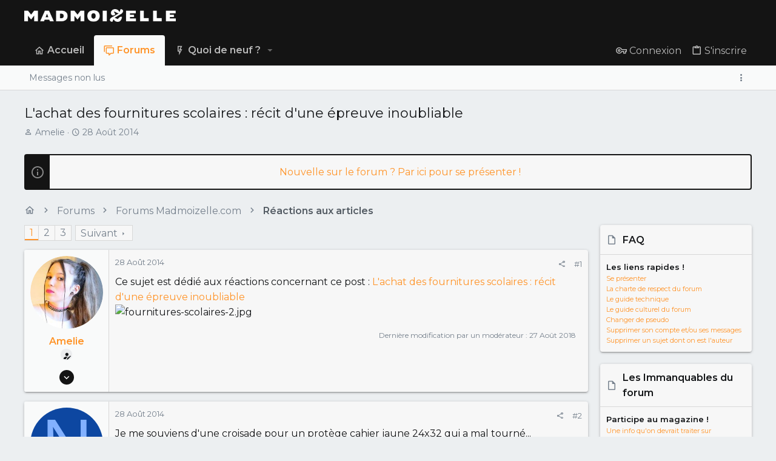

--- FILE ---
content_type: text/html; charset=utf-8
request_url: https://forums.madmoizelle.com/sujets/lachat-des-fournitures-scolaires-recit-dune-epreuve-inoubliable.86385/
body_size: 27154
content:
<!DOCTYPE html>











	
	




	<meta name="apple-mobile-web-app-title" content="Forums Madmoizelle">
	


	
	


















	



















	











	

































	



























	






	




































<html id="XF" lang="fr-FR" dir="LTR"
	  style="font-size: 62.5%;"
	  data-app="public"
	  data-template="thread_view"
	  data-container-key="node-12161"
	  data-content-key="thread-86385"
	  data-logged-in="false"
	  data-cookie-prefix="xf_"
	  data-csrf="1768933362,3439766a1e64c12acd822f4600ec8c9d"
	  class="has-no-js template-thread_view  uix_page--fixed uix_hasSectionLinks  uix_hasCrumbs uix_hasPageAction"
	   data-run-jobs="">
	<head>
		<meta charset="utf-8" />
		<meta http-equiv="X-UA-Compatible" content="IE=Edge" />
		<meta name="viewport" content="width=device-width, initial-scale=1, viewport-fit=cover">
		
		

		<title>L&#039;achat des fournitures scolaires : récit d&#039;une épreuve inoubliable | Forums Madmoizelle</title>
		<link rel="manifest" href="/webmanifest.php">
		
			<meta name="theme-color" content="#141414" />
			<meta name="msapplication-TileColor" content="#141414">
		
		<meta name="apple-mobile-web-app-title" content="Forums Madmoizelle">
		

		
			
		<meta name="description" content="Ce sujet est dédié aux réactions concernant ce post : L&#039;achat des fournitures scolaires : récit d&#039;une épreuve inoubliable" />
		<meta property="og:description" content="Ce sujet est dédié aux réactions concernant ce post : L&#039;achat des fournitures scolaires : récit d&#039;une épreuve inoubliable" />
		<meta property="twitter:description" content="Ce sujet est dédié aux réactions concernant ce post : L&#039;achat des fournitures scolaires : récit d&#039;une épreuve inoubliable" />
	
		
			<meta property="og:url" content="https://forums.madmoizelle.com/sujets/lachat-des-fournitures-scolaires-recit-dune-epreuve-inoubliable.86385/" />
		
			<link rel="canonical" href="https://forums.madmoizelle.com/sujets/lachat-des-fournitures-scolaires-recit-dune-epreuve-inoubliable.86385/" />
		
			<link rel="next" href="/sujets/lachat-des-fournitures-scolaires-recit-dune-epreuve-inoubliable.86385/page-2" />
		

		
			
	
	
	<meta property="og:site_name" content="Forums Madmoizelle" />


		
		
			
	
	
	<meta property="og:type" content="website" />


		
		
			
	
	
	
		<meta property="og:title" content="L&#039;achat des fournitures scolaires : récit d&#039;une épreuve inoubliable" />
		<meta property="twitter:title" content="L&#039;achat des fournitures scolaires : récit d&#039;une épreuve..." />
	


		
		
		
		

		
	<!-- CMP -->
<script type="text/javascript">window.gdprAppliesGlobally=true;(function(){function a(e){if(!window.frames[e]){if(document.body&&document.body.firstChild){var t=document.body;var n=document.createElement("iframe");n.style.display="none";n.name=e;n.title=e;t.insertBefore(n,t.firstChild)}
else{setTimeout(function(){a(e)},5)}}}function e(n,r,o,c,s){function e(e,t,n,a){if(typeof n!=="function"){return}if(!window[r]){window[r]=[]}var i=false;if(s){i=s(e,t,n)}if(!i){window[r].push({command:e,parameter:t,callback:n,version:a})}}e.stub=true;function t(a){if(!window[n]||window[n].stub!==true){return}if(!a.data){return}
var i=typeof a.data==="string";var e;try{e=i?JSON.parse(a.data):a.data}catch(t){return}if(e[o]){var r=e[o];window[n](r.command,r.parameter,function(e,t){var n={};n[c]={returnValue:e,success:t,callId:r.callId};a.source.postMessage(i?JSON.stringify(n):n,"*")},r.version)}}
if(typeof window[n]!=="function"){window[n]=e;if(window.addEventListener){window.addEventListener("message",t,false)}else{window.attachEvent("onmessage",t)}}}e("__tcfapi","__tcfapiBuffer","__tcfapiCall","__tcfapiReturn");a("__tcfapiLocator");(function(e){
  var t=document.createElement("script");t.id="spcloader";t.type="text/javascript";t.async=true;t.src="https://sdk.privacy-center.org/"+e+"/loader.js?target="+document.location.hostname;t.charset="utf-8";var n=document.getElementsByTagName("script")[0];n.parentNode.insertBefore(t,n)})("a1eae917-f28e-4669-a7e7-8b28857ccf7a")})();</script>
	
	

	

	
		
	

	<link rel="stylesheet" href="/css.php?css=public%3Anormalize.css%2Cpublic%3Afa.css%2Cpublic%3Acore.less%2Cpublic%3Aapp.less&amp;s=25&amp;l=6&amp;d=1750232789&amp;k=4303438c5aefe9123471621e2372693b8c2423b7" />

	
		<link rel="preload" href="/styles/uix/fonts/icons/material-icons/fonts/materialdesignicons-webfont.woff2?v=5.8.55" as="font" type="font/woff2" crossorigin="anonymous" />
		<link rel="stylesheet" href="/styles/uix/fonts/icons/material-icons/css/materialdesignicons.min.css?d=1657103172" />	
	

	
	
	

	<link rel="stylesheet" href="/css.php?css=public%3Abb_code.less%2Cpublic%3Alightbox.less%2Cpublic%3Amessage.less%2Cpublic%3Anotices.less%2Cpublic%3Ashare_controls.less%2Cpublic%3Astructured_list.less%2Cpublic%3Ath_uix_threadStarterPost.less%2Cpublic%3Auix.less%2Cpublic%3Auix_socialMedia.less%2Cpublic%3Aextra.less&amp;s=25&amp;l=6&amp;d=1750232789&amp;k=d53c2b68b72b7f39c95a0e33981ca0051d85e265" />

	
		<link href='//fonts.googleapis.com/css?family=Montserrat:300,400,500,600,700' rel='stylesheet' type='text/css'>
	
	
		<script src="https://forums.madmoizelle.com/js/xf/preamble.min.js?_v=fa9befb1"></script>
	
	
	<meta name="apple-mobile-web-app-capable" content="yes">


		
			<link rel="icon" type="image/png" href="https://forums.madmoizelle.com/data/assets/logo/icon-x32.png" sizes="32x32" />
		
		
		<script>(function(w,d,s,l,i){w[l]=w[l]||[];w[l].push({'gtm.start':
new Date().getTime(),event:'gtm.js'});var f=d.getElementsByTagName(s)[0],
j=d.createElement(s),dl=l!='dataLayer'?'&l='+l:'';j.async=true;j.src=
'https://www.googletagmanager.com/gtm.js?id='+i+dl;f.parentNode.insertBefore(j,f);
})(window,document,'script','dataLayer','GTM-PNZLJMP');</script>
<script defer data-api="https://forums.madmoizelle.com/plsbl/api/event" data-domain="forums.madmoizelle.com" src="https://forums.madmoizelle.com/plsbl/js/plausible.js"></script>

		

		

	</head>

	<body data-template="thread_view">
		
		<noscript>
			<iframe src="https://www.googletagmanager.com/ns.html?id=GTM-PNZLJMP" height="0" width="0" style="display:none;visibility:hidden"></iframe>
		</noscript>
		
		<style>
	.p-pageWrapper .p-navSticky {
		top: 0 !important;
	}

	

	
	

	
	
	
		
			
			
				
			
		
	

	

	

		
		
		.uix_mainTabBar {top: 90px !important;}
		.uix_stickyBodyElement:not(.offCanvasMenu) {
			top: 110px !important;
			min-height: calc(100vh - 110px) !important;
		}
		.uix_sidebarInner .uix_sidebar--scroller {margin-top: 110px;}
		.uix_sidebarInner {margin-top: -110px;}
		.p-body-sideNavInner .uix_sidebar--scroller {margin-top: 110px;}
		.p-body-sideNavInner {margin-top: -110px;}
		.uix_stickyCategoryStrips {top: 110px !important;}
		#XF .u-anchorTarget {
			height: 110px;
			margin-top: -110px;
		}
	
		

		
			@media (max-width: 900px) {
		
				.p-sectionLinks {display: none;}

				

				.uix_mainTabBar {top: 50px !important;}
				.uix_stickyBodyElement:not(.offCanvasMenu) {
					top: 70px !important;
					min-height: calc(100vh - 70px) !important;
				}
				.uix_sidebarInner .uix_sidebar--scroller {margin-top: 70px;}
				.uix_sidebarInner {margin-top: -70px;}
				.p-body-sideNavInner .uix_sidebar--scroller {margin-top: 70px;}
				.p-body-sideNavInner {margin-top: -70px;}
				.uix_stickyCategoryStrips {top: 70px !important;}
				#XF .u-anchorTarget {
					height: 70px;
					margin-top: -70px;
				}

				
		
			}
		
	

	.uix_sidebarNav .uix_sidebar--scroller {max-height: calc(100vh - 70px);}
	
	
</style>


		<div id="jumpToTop"></div>

		

		<div class="uix_pageWrapper--fixed">
			<div class="p-pageWrapper" id="top">

				
					
	
	



					

					

					
						
						
							<header class="p-header" id="header">
								<div class="p-header-inner">
									
						
							<div class="p-header-content">
								
									
										
	
	<div class="p-header-logo p-header-logo--image">
		<a class="uix_logo" href="https://www.madmoizelle.com">
			
				<img src="https://forums.madmoizelle.com/data/assets/logo/logo-madmoizelle-rvb-blanc.png" srcset="https://forums.madmoizelle.com/data/assets/logo/logo-madmoizelle-rvb-blanc.png 2x" alt="Forums Madmoizelle"
					 width="" height="" />
				
		</a>
		
			<a class="uix_logoSmall" href="https://www.madmoizelle.com">
				<img src="/styles/uix/basic/uix_logoSmall.jpg"
					 alt="Forums Madmoizelle"
					 />
			</a>
		
	</div>


									

									
								
							</div>
						
					
								</div>
							</header>
						
					
					

					
					
					

					
						<div class="p-navSticky p-navSticky--all " data-top-offset-breakpoints="
						[
							{
								&quot;breakpoint&quot;: &quot;0&quot;,
								&quot;offset&quot;: &quot;0&quot;
							}
							
							
						]
					" data-xf-init="sticky-header">
							
						<nav class="p-nav">
							<div class="p-nav-inner">
								
									
									
										
										
									<button type="button" class="button--plain p-nav-menuTrigger js-uix_badge--totalUnread badgeContainer button" data-badge="0" data-xf-click="off-canvas" data-menu=".js-headerOffCanvasMenu" role="button" tabindex="0" aria-label="Menu"><span class="button-text">
										<i aria-hidden="true"></i>
									</span></button>
									
								

								
	
	<div class="p-header-logo p-header-logo--image">
		<a class="uix_logo" href="https://www.madmoizelle.com">
			
				<img src="https://forums.madmoizelle.com/data/assets/logo/logo-madmoizelle-rvb-blanc.png" srcset="https://forums.madmoizelle.com/data/assets/logo/logo-madmoizelle-rvb-blanc.png 2x" alt="Forums Madmoizelle"
					 width="" height="" />
				
		</a>
		
			<a class="uix_logoSmall" href="https://www.madmoizelle.com">
				<img src="/styles/uix/basic/uix_logoSmall.jpg"
					 alt="Forums Madmoizelle"
					 />
			</a>
		
	</div>



								
									
										<div class="p-nav-scroller hScroller" data-xf-init="h-scroller" data-auto-scroll=".p-navEl.is-selected">
											<div class="hScroller-scroll">
												<ul class="p-nav-list js-offCanvasNavSource">
													
														<li>
															
	<div class="p-navEl u-ripple " >
		
			
				
	
	<a href="https://www.madmoizelle.com"
			class="p-navEl-link  "
			
			data-xf-key="1"
			data-nav-id="home"><span>Accueil</span></a>

				
				
			
			
			
		
			
	
</div>

														</li>
													
														<li>
															
	<div class="p-navEl u-ripple is-selected" data-has-children="true">
		
			
				
	
	<a href="/"
			class="p-navEl-link p-navEl-link--splitMenu "
			
			
			data-nav-id="forums"><span>Forums</span></a>

				
					<a data-xf-key="2"
					   data-xf-click="menu"
					   data-menu-pos-ref="< .p-navEl"
					   class="p-navEl-splitTrigger"
					   role="button"
					   tabindex="0"
					   aria-label="Bascule étendue"
					   aria-expanded="false"
					   aria-haspopup="true">
					</a>
				
				
			
				
					<div class="menu menu--structural" data-menu="menu" aria-hidden="true">
						<div class="menu-content">
							
								
	
	
	<a href="/whats-new/posts/"
			class="menu-linkRow u-ripple u-indentDepth0 js-offCanvasCopy "
			
			
			data-nav-id="newPosts"><span>Messages non lus</span></a>

	

							
						</div>
					</div>
				
			
			
			
		
			
	
</div>

														</li>
													
														<li>
															
	<div class="p-navEl u-ripple " data-has-children="true">
		
			
				
	
	<a href="/whats-new/"
			class="p-navEl-link p-navEl-link--splitMenu "
			
			
			data-nav-id="whatsNew"><span>Quoi de neuf ?</span></a>

				
					<a data-xf-key="3"
					   data-xf-click="menu"
					   data-menu-pos-ref="< .p-navEl"
					   class="p-navEl-splitTrigger"
					   role="button"
					   tabindex="0"
					   aria-label="Bascule étendue"
					   aria-expanded="false"
					   aria-haspopup="true">
					</a>
				
				
			
				
					<div class="menu menu--structural" data-menu="menu" aria-hidden="true">
						<div class="menu-content">
							
								
	
	
	<a href="/whats-new/posts/"
			class="menu-linkRow u-ripple u-indentDepth0 js-offCanvasCopy "
			 rel="nofollow"
			
			data-nav-id="whatsNewPosts"><span>Messages</span></a>

	

							
								
	
	
	<a href="/whats-new/latest-activity"
			class="menu-linkRow u-ripple u-indentDepth0 js-offCanvasCopy "
			 rel="nofollow"
			
			data-nav-id="latestActivity"><span>Activités récentes</span></a>

	

							
						</div>
					</div>
				
			
			
			
		
			
	
</div>

														</li>
													
												</ul>
											</div>
										</div>
									

									
								

								
	


								
									<div class="p-nav-opposite">
										
											
		
			
				
					<div class="p-navgroup p-account p-navgroup--guest">
						
							
								
	
		
		
	
		
			<a href="/connexion/" class="p-navgroup-link p-navgroup-link--textual p-navgroup-link--logIn" data-xf-click="menu">
				<i></i>
				<span class="p-navgroup-linkText">Connexion</span>
			</a>
			<div class="menu menu--structural menu--medium" data-menu="menu" aria-hidden="true" data-href="/connexion/"></div>
		
	
	
		
			<a href="/inscription/" class="p-navgroup-link u-ripple p-navgroup-link--textual p-navgroup-link--register" data-xf-click="overlay" data-follow-redirects="on">
				<i></i>
				<span class="p-navgroup-linkText">S'inscrire</span>
			</a>
		
	

	

							
						
					</div>
				
				
				
	

			
		
	
											
	
		
	
		
			<a aria-label="Toggle sidebar" href="javascript:;" class="uix_sidebarTrigger__component uix_sidebarTrigger p-navgroup-link" data-xf-init="tooltip" title="Sidebar" rel="nofollow">
				<i class="fa--xf far fa-ellipsis-v mdi mdi-dots-vertical" aria-hidden="true"></i>
				<span class="uix_sidebarTrigger--phrase">Toggle sidebar</span>
			</a>
		
		
			<a aria-label="Toggle sidebar" href="javascript:;" class="uix_sidebarCanvasTrigger uix_sidebarTrigger__component p-navgroup-link" data-xf-init="tooltip" title="Sidebar">
				<i class="fa--xf far fa-ellipsis-v mdi mdi-dots-vertical" aria-hidden="true"></i>
				<span class="uix_sidebarTrigger--phrase">Toggle sidebar</span>
			</a>
		
	

	

										
									</div>
								
							</div>
							
						</nav>
					
							
		
			<div class="p-sectionLinks">
				<div class="pageContent">
					
						
							
								
								
								<div class="p-sectionLinks-inner hScroller" data-xf-init="h-scroller">
									<div class="hScroller-scroll">
										<ul class="p-sectionLinks-list">
											
												<li>
													
	<div class="p-navEl u-ripple " >
		
			
				
	
	<a href="/whats-new/posts/"
			class="p-navEl-link  "
			
			data-xf-key="alt+1"
			data-nav-id="newPosts"><span>Messages non lus</span></a>

				
				
			
			
			
		
			
	
</div>

												</li>
											
										</ul>
									</div>
								</div>
							
							
								<div class="p-nav-opposite">
									
										
										
	
		
	
		
			<a aria-label="Toggle sidebar" href="javascript:;" class="uix_sidebarTrigger__component uix_sidebarTrigger p-navgroup-link" data-xf-init="tooltip" title="Sidebar" rel="nofollow">
				<i class="fa--xf far fa-ellipsis-v mdi mdi-dots-vertical" aria-hidden="true"></i>
				<span class="uix_sidebarTrigger--phrase">Toggle sidebar</span>
			</a>
		
		
			<a aria-label="Toggle sidebar" href="javascript:;" class="uix_sidebarCanvasTrigger uix_sidebarTrigger__component p-navgroup-link" data-xf-init="tooltip" title="Sidebar">
				<i class="fa--xf far fa-ellipsis-v mdi mdi-dots-vertical" aria-hidden="true"></i>
				<span class="uix_sidebarTrigger--phrase">Toggle sidebar</span>
			</a>
		
	

	

									
								</div>
							
						
					
				</div>
			</div>
			
	
						</div>
						

					

					
	

					
	

					
	

					
	

					
				

				
				<div class="offCanvasMenu offCanvasMenu--nav js-headerOffCanvasMenu" data-menu="menu" aria-hidden="true" data-ocm-builder="navigation">
					<div class="offCanvasMenu-backdrop" data-menu-close="true"></div>
					<div class="offCanvasMenu-content">
						
						<div class="sidePanel sidePanel--nav sidePanel--visitor">
	<div class="sidePanel__tabPanels">
		
		<div data-content="navigation" class="is-active sidePanel__tabPanel js-navigationTabPanel">
			
							<div class="offCanvasMenu-header">
								Menu
								<a class="offCanvasMenu-closer" data-menu-close="true" role="button" tabindex="0" aria-label="Fermer"></a>
							</div>
							
							<div class="js-offCanvasNavTarget"></div>
							
							
						
		</div>
		
		
		
	</div>
</div>

						
						<div class="offCanvasMenu-installBanner js-installPromptContainer" style="display: none;" data-xf-init="install-prompt">
							<div class="offCanvasMenu-installBanner-header">Installer l'application</div>
							<button type="button" class="js-installPromptButton button"><span class="button-text">Installer</span></button>
						</div>
					</div>
				</div>

				
	
		
	
		
			<div class="p-body-header">
				<div class="pageContent">
					
						
							<div class="uix_headerInner">
								
									
										<div class="p-title ">
											
												
													<h1 class="p-title-value">L&#039;achat des fournitures scolaires : récit d&#039;une épreuve inoubliable</h1>
												
											
										</div>
									

									
										<div class="p-description">
	<ul class="listInline listInline--bullet">
		<li>
			<i class="fa--xf far fa-user" aria-hidden="true" title="Initiateur de la discussion"></i>
			<span class="u-srOnly">Initiateur de la discussion</span>

			<a href="/membres/amelie.202052/" class="username  u-concealed" dir="auto" data-user-id="202052" data-xf-init="member-tooltip">Amelie</a>
		</li>
		<li>
			<i class="fa--xf far fa-clock" aria-hidden="true" title="Date de début"></i>
			<span class="u-srOnly">Date de début</span>

			<a href="/sujets/lachat-des-fournitures-scolaires-recit-dune-epreuve-inoubliable.86385/" class="u-concealed"><time  class="u-dt" dir="auto" datetime="2014-08-28T20:37:52+0200" data-time="1409251072" data-date-string="28 Août 2014" data-time-string="20:37" title="le 28 Août 2014 à 20:37">28 Août 2014</time></a>
		</li>
		
	</ul>
</div>
									
								
							</div>
						
						
					
				</div>
			</div>
		
	

	


				<div class="p-body">

					

					<div class="p-body-inner ">
						
						<!--XF:EXTRA_OUTPUT-->

						
	
		
	
		
			
	
		
		
		

		<ul class="notices notices--block  js-notices"
			data-xf-init="notices"
			data-type="block"
			data-scroll-interval="6">

			
				
	<li class="notice js-notice notice--primary"
		data-notice-id="10"
		data-delay-duration="0"
		data-display-duration="0"
		data-auto-dismiss=""
		data-visibility="">
		
		<div class="uix_noticeInner">
			
			<div class="uix_noticeIcon">
				
					<i class="fa--xf far fa-info-circle" aria-hidden="true"></i>
				
			</div>

			
			<div class="notice-content">
				
				<div id="alj-forum-autopromo" style="text-align: center; font-weight: 400;"></div>
<script>
	(function () {
		var alj_autopromo = [
			{
				texte: "Venez rejoindre le Book Club du forum",
				lien: "https://forums.madmoizelle.com/sujets/juin-2020.154124/"
			},
			{
				texte: "Nouvelle sur le forum ? Par ici pour se présenter !",
				lien: "http://forums.madmoizelle.com/sujets/la-presentation-des-nouvelles.72042/"
			},
		];
		var item = alj_autopromo[Math.floor(Math.random() * alj_autopromo.length)];
		var a = document.createElement('a');
		a.href = item.lien;
		a.innerHTML = item.texte;
		document.getElementById('alj-forum-autopromo').appendChild(a);
	})();
</script>
			</div>
		</div>
	</li>

			
		</ul>
	

		

		
	

	


						
	


						
	


						
	
		
	

	
	<!-- Billboard_1 -->
	<div id='optidigital-adslot-Billboard_1' style='display:none;' class="Billboard_1"></div>


	
	
		<div class="breadcrumb ">
			<div class="pageContent">
				
					
						
							<ul class="p-breadcrumbs "
								itemscope itemtype="https://schema.org/BreadcrumbList">
								
									
		

		
		
			
			
	<li itemprop="itemListElement" itemscope itemtype="https://schema.org/ListItem">
		<a href="https://www.madmoizelle.com" itemprop="item">
			
				<i class="fa--xf far fa-home" aria-hidden="true"></i>
				<span style="display: none;" itemprop="name">Accueil</span>
				
		</a>
		<meta itemprop="position" content="1" />
	</li>

		

		
			
			
	<li itemprop="itemListElement" itemscope itemtype="https://schema.org/ListItem">
		<a href="/" itemprop="item">
			
				<span itemprop="name">Forums</span>
			
		</a>
		<meta itemprop="position" content="2" />
	</li>

		
		
			
			
	<li itemprop="itemListElement" itemscope itemtype="https://schema.org/ListItem">
		<a href="/categories/forums-madmoizelle-com.11/" itemprop="item">
			
				<span itemprop="name">Forums Madmoizelle.com</span>
			
		</a>
		<meta itemprop="position" content="3" />
	</li>

		
			
			
	<li itemprop="itemListElement" itemscope itemtype="https://schema.org/ListItem">
		<a href="/forums/reactions-aux-articles/" itemprop="item">
			
				<span itemprop="name">Réactions aux articles</span>
			
		</a>
		<meta itemprop="position" content="4" />
	</li>

		
	
								
							</ul>
						
					
				
			</div>
		</div>
	

	

	


						
	


						
	<noscript class="js-jsWarning"><div class="blockMessage blockMessage--important blockMessage--iconic u-noJsOnly">JavaScript est désactivé. Pour une meilleure expérience, veuillez activer JavaScript dans votre navigateur avant de continuer.</div></noscript>

						
	<div class="blockMessage blockMessage--important blockMessage--iconic js-browserWarning" style="display: none">Vous utilisez un navigateur obsolète. Il se peut que ce site ou d'autres sites Web ne s'affichent pas correctement.<br /> Vous devriez le mettre à jour ou utiliser un <a href="https://www.mozilla.org/fr/firefox/" target="_blank">navigateur alternatif</a>.</div>



						<div uix_component="MainContainer" class="uix_contentWrapper">

							
	


							
							
	

							
	

							
	

							
	


							<div class="p-body-main p-body-main--withSidebar ">
								
								

								
	

								<div uix_component="MainContent" class="p-body-content">
									<!-- ABOVE MAIN CONTENT -->
									
	

									
	

									
	

									
	

									
	

									<div class="p-body-pageContent">
										
	

										
	

										
	

										
	

										
	

										

















	
	
	
		
	
	
	


	
	
	
		
	
	
	


	
	
		
	
	
	


	
	












	

	
		
	



















<div class="block block--messages" data-xf-init="" data-type="post" data-href="/inline-mod/" data-search-target="*">

	<span class="u-anchorTarget" id="posts"></span>

	
		
	

	

	<div class="block-outer"><div class="block-outer-main"><nav class="pageNavWrapper pageNavWrapper--mixed ">



<div class="pageNav  ">
	

	<ul class="pageNav-main">
		

	
		<li class="pageNav-page pageNav-page--current "><a href="/sujets/lachat-des-fournitures-scolaires-recit-dune-epreuve-inoubliable.86385/">1</a></li>
	


		

		
			

	
		<li class="pageNav-page pageNav-page--later"><a href="/sujets/lachat-des-fournitures-scolaires-recit-dune-epreuve-inoubliable.86385/page-2">2</a></li>
	

		

		

		

	
		<li class="pageNav-page "><a href="/sujets/lachat-des-fournitures-scolaires-recit-dune-epreuve-inoubliable.86385/page-3">3</a></li>
	

	</ul>

	
		<a href="/sujets/lachat-des-fournitures-scolaires-recit-dune-epreuve-inoubliable.86385/page-2" class="pageNav-jump pageNav-jump--next">Suivant</a>
	
</div>

<div class="pageNavSimple">
	

	<a class="pageNavSimple-el pageNavSimple-el--current"
		data-xf-init="tooltip" title="Aller à la page"
		data-xf-click="menu" role="button" tabindex="0" aria-expanded="false" aria-haspopup="true">
		1 de 3
	</a>
	

	<div class="menu menu--pageJump" data-menu="menu" aria-hidden="true">
		<div class="menu-content">
			<h4 class="menu-header">Aller à la page</h4>
			<div class="menu-row" data-xf-init="page-jump" data-page-url="/sujets/lachat-des-fournitures-scolaires-recit-dune-epreuve-inoubliable.86385/page-%page%">
				<div class="inputGroup inputGroup--numbers">
					<div class="inputGroup inputGroup--numbers inputNumber" data-xf-init="number-box"><input type="number" pattern="\d*" class="input input--number js-numberBoxTextInput input input--numberNarrow js-pageJumpPage" value="1"  min="1" max="3" step="1" required="required" data-menu-autofocus="true" /></div>
					<span class="inputGroup-text"><button type="button" class="js-pageJumpGo button"><span class="button-text">Aller</span></button></span>
				</div>
			</div>
		</div>
	</div>


	
		<a href="/sujets/lachat-des-fournitures-scolaires-recit-dune-epreuve-inoubliable.86385/page-2" class="pageNavSimple-el pageNavSimple-el--next">
			Suivant <i aria-hidden="true"></i>
		</a>
		<a href="/sujets/lachat-des-fournitures-scolaires-recit-dune-epreuve-inoubliable.86385/page-3"
			class="pageNavSimple-el pageNavSimple-el--last"
			data-xf-init="tooltip" title="Dernier">
			<i aria-hidden="true"></i> <span class="u-srOnly">Dernier</span>
		</a>
	
</div>

</nav>



</div></div>

	

	
		
	<div class="block-outer js-threadStatusField"></div>

	

	<div class="block-container lbContainer"
		data-xf-init="lightbox select-to-quote"
		data-message-selector=".js-post"
		data-lb-id="thread-86385"
		data-lb-universal="0">

		<div class="block-body js-replyNewMessageContainer">
			
				

					

					
						

	


	

	

	

	
	<article class="message    message-threadStarterPost message--post  js-post js-inlineModContainer  "
			 data-author="Amelie"
			 data-content="post-4895702"
			 id="js-post-4895702">

		<span class="u-anchorTarget" id="post-4895702"></span>

		
			<div class="message-inner">
				
					<div class="message-cell message-cell--user">
						

	<section itemscope itemtype="https://schema.org/Person" class="message-user ">
		<div class="message-avatar ">
			<div class="message-avatar-wrapper">
				
					<a href="/membres/amelie.202052/" class="avatar avatar--l" data-user-id="202052" data-xf-init="member-tooltip">
			<img src="https://forums.madmoizelle.com/data/avatars/l/202/202052.jpg?1489494464"  alt="Amelie" class="avatar-u202052-l" width="192" height="192" loading="lazy" itemprop="image" /> 
		</a>
				
				
			</div>
		</div>
		<div class="uix_messagePostBitWrapper">
			<div class="message-userDetails">
				<h4 class="message-name"><a href="/membres/amelie.202052/" class="username " dir="auto" data-user-id="202052" data-xf-init="member-tooltip" itemprop="name">Amelie</a></h4>
				
				
				
					
						<div class="uix_originalPoster__icon" data-xf-init="tooltip" title="Original poster">
							<i class="fa--xf far fa-user-edit mdi mdi-account-edit" aria-hidden="true"></i>
						</div>
					
				
				
				
			</div>
			
			
				
				
					
						<div class="thThreads__message-userExtras">
					
							<div class="message-userExtras">
								
									
										<dl class="pairs pairs--justified">
											
												<dt>
													<span data-xf-init="tooltip" title="Inscrit">
														<i class="fa--xf far fa-user" aria-hidden="true"></i>
													</span>
												</dt>
											
											<dd>10 Octobre 2014</dd>
										</dl>
									
									
										<dl class="pairs pairs--justified">
											
												<dt>
													<span data-xf-init="tooltip" title="Messages">
														<i class="fa--xf far fa-comments" aria-hidden="true"></i>
													</span>
												</dt>
												
											<dd>73</dd>
										</dl>
									
									
									
										<dl class="pairs pairs--justified">
											
												<dt>
													<span data-xf-init="tooltip" title="Réputation">
														<i class="fa--xf far fa-thumbs-up" aria-hidden="true"></i>
													</span>
												</dt>
												
											<dd>127</dd>
										</dl>
									
									
										<dl class="pairs pairs--justified">
											
												<dt>
													<span data-xf-init="tooltip" title="Points">
														<i class="fa--xf far fa-trophy" aria-hidden="true"></i>
													</span>
												</dt>
											
											<dd>584</dd>
										</dl>
									
									
									
										<dl class="pairs pairs--justified">
											
												<dt>
													<span data-xf-init="tooltip" title="Localisation">
														<i class="fa--xf far fa-map-marker" aria-hidden="true"></i>
													</span>
												</dt>
											
											<dd data-xf-init="tooltip" title="Paris">
												
													<a href="/misc/location-info?location=Paris" rel="nofollow noreferrer" target="_blank" class="u-concealed">Paris</a>
												
											</dd>
										</dl>
									
									
										<dl class="pairs pairs--justified">
											
												<dt>
													<span data-xf-init="tooltip" title="Site web">
														<i class="fa--xf far fa-browser" aria-hidden="true"></i>
													</span>
												</dt>
											
											<dd data-xf-init="tooltip" title="georgettemag.com"><a href="http://georgettemag.com/" rel="nofollow" target="_blank">georgettemag.com</a></dd>
										</dl>
									
									
										

	

										
									
								
							</div>
						
							</div>
							<div class="thThreads__userExtra--toggle">
								<a href="javascript:;" class="thThreads__userExtra--trigger" data-xf-click="ththreads-userextra-trigger"></a>
							</div>
						
				
			
		</div>
		<span class="message-userArrow"></span>
	</section>

					</div>
				

				
					<div class="message-cell message-cell--main">
						
							<div class="message-main uix_messageContent js-quickEditTarget">

								
									

	<header class="message-attribution message-attribution--split">
		<ul class="message-attribution-main listInline ">
			
			<li class="u-concealed">
				<a href="/sujets/lachat-des-fournitures-scolaires-recit-dune-epreuve-inoubliable.86385/post-4895702" rel="nofollow">
					<time  class="u-dt" dir="auto" datetime="2014-08-28T20:37:52+0200" data-time="1409251072" data-date-string="28 Août 2014" data-time-string="20:37" title="le 28 Août 2014 à 20:37" itemprop="datePublished">28 Août 2014</time>
				</a>
			</li>
			
			
		</ul>

		<ul class="message-attribution-opposite message-attribution-opposite--list ">
			
			<li>
				<a href="/sujets/lachat-des-fournitures-scolaires-recit-dune-epreuve-inoubliable.86385/post-4895702"
					class="message-attribution-gadget"
					data-xf-init="share-tooltip"
					data-href="/posts/4895702/share"
					aria-label="Partager"
					rel="nofollow">
					<i class="fa--xf far fa-share-alt" aria-hidden="true"></i>
				</a>
			</li>
			
			
				<li>
					<a href="/sujets/lachat-des-fournitures-scolaires-recit-dune-epreuve-inoubliable.86385/post-4895702" rel="nofollow">
						#1
					</a>
				</li>
			
		</ul>
	</header>

								

								<div class="message-content js-messageContent">
									

										
											
	
	
	

										

										
											

	<div class="message-userContent lbContainer js-lbContainer "
		 data-lb-id="post-4895702"
		 data-lb-caption-desc="Amelie &middot; le 28 Août 2014 à 20:37">

		
			

	

		

		<article class="message-body js-selectToQuote">
			
				
			
			
				<div class="bbWrapper">Ce sujet est dédié aux réactions concernant ce post : <a href="http://www.madmoizelle.com/fournitures-scolaires-281511" target="_blank" class="link link--external" rel="nofollow ugc noopener">L&#039;achat des fournitures scolaires : récit d&#039;une épreuve inoubliable</a><br />

	

	
	
		
		

		
			<script class="js-extraPhrases" type="application/json">
			{
				"lightbox_close": "Fermer",
				"lightbox_next": "Suivant",
				"lightbox_previous": "Précédente",
				"lightbox_error": "Le contenu demandé ne peut pas être chargé. Veuillez réessayer plus tard.",
				"lightbox_start_slideshow": "Lancer le diaporama",
				"lightbox_stop_slideshow": "Arrêter le diaporama",
				"lightbox_full_screen": "Plein écran",
				"lightbox_thumbnails": "Miniatures",
				"lightbox_download": "Télécharger",
				"lightbox_share": "Partager",
				"lightbox_zoom": "Zoom",
				"lightbox_new_window": "Nouvelle fenêtre",
				"lightbox_toggle_sidebar": "Actionner la barre latérale"
			}
			</script>
		
		
	


	<div class="bbImageWrapper  js-lbImage" title="fournitures-scolaires-2.jpg"
		data-src="https://static.mmzstatic.com/wp-content/uploads/2016/08/fournitures-scolaires-2.jpg" data-lb-sidebar-href="" data-lb-caption-extra-html="" data-single-image="1">
		<img src="https://static.mmzstatic.com/wp-content/uploads/2016/08/fournitures-scolaires-2.jpg"
			data-url="https://static.mmzstatic.com/wp-content/uploads/2016/08/fournitures-scolaires-2.jpg"
			class="bbImage"
			data-zoom-target="1"
			style=""
			alt="fournitures-scolaires-2.jpg"
			title=""
			width="" height="" loading="lazy" />
	</div></div>
			
			<div class="js-selectToQuoteEnd">&nbsp;</div>
			
				
			
		</article>

		
			

	

		

		
	</div>

										

										
											
	
		<div class="message-lastEdit">
			
				Dernière modification par un modérateur : <time  class="u-dt" dir="auto" datetime="2018-08-27T10:51:38+0200" data-time="1535359898" data-date-string="27 Août 2018" data-time-string="10:51" title="le 27 Août 2018 à 10:51" itemprop="dateModified">27 Août 2018</time>
			
		</div>
	

										

										
											
	

										

									
								</div>

								<div class="reactionsBar js-reactionsList ">
									
								</div>

								
									
	<footer class="message-footer">
		

		

		<div class="js-historyTarget message-historyTarget toggleTarget" data-href="trigger-href"></div>
	</footer>

								
							</div>

						
					</div>
				
			</div>
		
	</article>

	
	

	
	
		<!-- Mobile_Pos1 -->
		<div id='optidigital-adslot-Mobile_Pos1' style='display:none;' class="Mobile_Pos1"></div>
	

	
	

	
	

	
	



					

					

				

					

					
						

	


	

	

	
	<article class="message   message--post  js-post js-inlineModContainer  "
			 data-author="Nananouka"
			 data-content="post-4895836"
			 id="js-post-4895836">

		<span class="u-anchorTarget" id="post-4895836"></span>

		
			<div class="message-inner">
				
					<div class="message-cell message-cell--user">
						

	<section itemscope itemtype="https://schema.org/Person" class="message-user ">
		<div class="message-avatar ">
			<div class="message-avatar-wrapper">
				
					<a href="/membres/nananouka.198349/" class="avatar avatar--l avatar--default avatar--default--dynamic" data-user-id="198349" data-xf-init="member-tooltip" style="background-color: #0d47a1; color: #82b1ff">
			<span class="avatar-u198349-l" role="img" aria-label="Nananouka">N</span> 
		</a>
				
				
			</div>
		</div>
		<div class="uix_messagePostBitWrapper">
			<div class="message-userDetails">
				<h4 class="message-name"><a href="/membres/nananouka.198349/" class="username " dir="auto" data-user-id="198349" data-xf-init="member-tooltip" itemprop="name">Nananouka</a></h4>
				
				
				
				
				
			</div>
			
			
				
				
					
						<div class="thThreads__message-userExtras">
					
							<div class="message-userExtras">
								
									
										<dl class="pairs pairs--justified">
											
												<dt>
													<span data-xf-init="tooltip" title="Inscrit">
														<i class="fa--xf far fa-user" aria-hidden="true"></i>
													</span>
												</dt>
											
											<dd>18 Août 2014</dd>
										</dl>
									
									
										<dl class="pairs pairs--justified">
											
												<dt>
													<span data-xf-init="tooltip" title="Messages">
														<i class="fa--xf far fa-comments" aria-hidden="true"></i>
													</span>
												</dt>
												
											<dd>36</dd>
										</dl>
									
									
									
										<dl class="pairs pairs--justified">
											
												<dt>
													<span data-xf-init="tooltip" title="Réputation">
														<i class="fa--xf far fa-thumbs-up" aria-hidden="true"></i>
													</span>
												</dt>
												
											<dd>24</dd>
										</dl>
									
									
										<dl class="pairs pairs--justified">
											
												<dt>
													<span data-xf-init="tooltip" title="Points">
														<i class="fa--xf far fa-trophy" aria-hidden="true"></i>
													</span>
												</dt>
											
											<dd>64</dd>
										</dl>
									
									
									
									
									
										

	

										
									
								
							</div>
						
							</div>
							<div class="thThreads__userExtra--toggle">
								<a href="javascript:;" class="thThreads__userExtra--trigger" data-xf-click="ththreads-userextra-trigger"></a>
							</div>
						
				
			
		</div>
		<span class="message-userArrow"></span>
	</section>

					</div>
				

				
					<div class="message-cell message-cell--main">
						
							<div class="message-main uix_messageContent js-quickEditTarget">

								
									

	<header class="message-attribution message-attribution--split">
		<ul class="message-attribution-main listInline ">
			
			<li class="u-concealed">
				<a href="/sujets/lachat-des-fournitures-scolaires-recit-dune-epreuve-inoubliable.86385/post-4895836" rel="nofollow">
					<time  class="u-dt" dir="auto" datetime="2014-08-28T22:00:42+0200" data-time="1409256042" data-date-string="28 Août 2014" data-time-string="22:00" title="le 28 Août 2014 à 22:00" itemprop="datePublished">28 Août 2014</time>
				</a>
			</li>
			
			
		</ul>

		<ul class="message-attribution-opposite message-attribution-opposite--list ">
			
			<li>
				<a href="/sujets/lachat-des-fournitures-scolaires-recit-dune-epreuve-inoubliable.86385/post-4895836"
					class="message-attribution-gadget"
					data-xf-init="share-tooltip"
					data-href="/posts/4895836/share"
					aria-label="Partager"
					rel="nofollow">
					<i class="fa--xf far fa-share-alt" aria-hidden="true"></i>
				</a>
			</li>
			
			
				<li>
					<a href="/sujets/lachat-des-fournitures-scolaires-recit-dune-epreuve-inoubliable.86385/post-4895836" rel="nofollow">
						#2
					</a>
				</li>
			
		</ul>
	</header>

								

								<div class="message-content js-messageContent">
									

										
											
	
	
	

										

										
											

	<div class="message-userContent lbContainer js-lbContainer "
		 data-lb-id="post-4895836"
		 data-lb-caption-desc="Nananouka &middot; le 28 Août 2014 à 22:00">

		

		<article class="message-body js-selectToQuote">
			
				
			
			
				<div class="bbWrapper">Je me souviens d&#039;une croisade pour un protège cahier jaune 24x32 qui a mal tourné...</div>
			
			<div class="js-selectToQuoteEnd">&nbsp;</div>
			
				
			
		</article>

		

		
	</div>

										

										
											
	

										

										
											
	

										

									
								</div>

								<div class="reactionsBar js-reactionsList is-active">
									
	
	
		<ul class="reactionSummary">
		
			<li><span class="reaction reaction--small reaction--1" data-reaction-id="1"><i aria-hidden="true"></i><img src="[data-uri]" class="reaction-sprite js-reaction" alt="Big up !" title="Big up !" /></span></li>
		
		</ul>
	


<span class="u-srOnly">Réactions :</span>
<a class="reactionsBar-link" href="/posts/4895836/reactions" data-xf-click="overlay" data-cache="false" rel="nofollow"><bdi>El&#039;Mo</bdi>, <bdi>cecelight</bdi> et <bdi>Membre supprimé 195335</bdi></a>
								</div>

								
									
	<footer class="message-footer">
		

		

		<div class="js-historyTarget message-historyTarget toggleTarget" data-href="trigger-href"></div>
	</footer>

								
							</div>

						
					</div>
				
			</div>
		
	</article>

	
	

	
	

	
	

	
	

	
	



					

					

				

					

					
						

	


	

	

	
	<article class="message   message--post  js-post js-inlineModContainer  "
			 data-author="Yunaa23"
			 data-content="post-4895854"
			 id="js-post-4895854">

		<span class="u-anchorTarget" id="post-4895854"></span>

		
			<div class="message-inner">
				
					<div class="message-cell message-cell--user">
						

	<section itemscope itemtype="https://schema.org/Person" class="message-user ">
		<div class="message-avatar ">
			<div class="message-avatar-wrapper">
				
					<a href="/membres/yunaa23.51999/" class="avatar avatar--l" data-user-id="51999" data-xf-init="member-tooltip">
			<img src="https://forums.madmoizelle.com/data/avatars/l/51/51999.jpg?1680642335" srcset="https://forums.madmoizelle.com/data/avatars/h/51/51999.jpg?1680642335 2x" alt="Yunaa23" class="avatar-u51999-l" width="192" height="192" loading="lazy" itemprop="image" /> 
		</a>
				
				
			</div>
		</div>
		<div class="uix_messagePostBitWrapper">
			<div class="message-userDetails">
				<h4 class="message-name"><a href="/membres/yunaa23.51999/" class="username " dir="auto" data-user-id="51999" data-xf-init="member-tooltip" itemprop="name">Yunaa23</a></h4>
				
				
				
				
				
			</div>
			
			
				
				
					
						<div class="thThreads__message-userExtras">
					
							<div class="message-userExtras">
								
									
										<dl class="pairs pairs--justified">
											
												<dt>
													<span data-xf-init="tooltip" title="Inscrit">
														<i class="fa--xf far fa-user" aria-hidden="true"></i>
													</span>
												</dt>
											
											<dd>23 Février 2008</dd>
										</dl>
									
									
										<dl class="pairs pairs--justified">
											
												<dt>
													<span data-xf-init="tooltip" title="Messages">
														<i class="fa--xf far fa-comments" aria-hidden="true"></i>
													</span>
												</dt>
												
											<dd>3 969</dd>
										</dl>
									
									
									
										<dl class="pairs pairs--justified">
											
												<dt>
													<span data-xf-init="tooltip" title="Réputation">
														<i class="fa--xf far fa-thumbs-up" aria-hidden="true"></i>
													</span>
												</dt>
												
											<dd>26 277</dd>
										</dl>
									
									
										<dl class="pairs pairs--justified">
											
												<dt>
													<span data-xf-init="tooltip" title="Points">
														<i class="fa--xf far fa-trophy" aria-hidden="true"></i>
													</span>
												</dt>
											
											<dd>5 694</dd>
										</dl>
									
									
									
									
									
										

	

										
									
								
							</div>
						
							</div>
							<div class="thThreads__userExtra--toggle">
								<a href="javascript:;" class="thThreads__userExtra--trigger" data-xf-click="ththreads-userextra-trigger"></a>
							</div>
						
				
			
		</div>
		<span class="message-userArrow"></span>
	</section>

					</div>
				

				
					<div class="message-cell message-cell--main">
						
							<div class="message-main uix_messageContent js-quickEditTarget">

								
									

	<header class="message-attribution message-attribution--split">
		<ul class="message-attribution-main listInline ">
			
			<li class="u-concealed">
				<a href="/sujets/lachat-des-fournitures-scolaires-recit-dune-epreuve-inoubliable.86385/post-4895854" rel="nofollow">
					<time  class="u-dt" dir="auto" datetime="2014-08-28T22:12:47+0200" data-time="1409256767" data-date-string="28 Août 2014" data-time-string="22:12" title="le 28 Août 2014 à 22:12" itemprop="datePublished">28 Août 2014</time>
				</a>
			</li>
			
			
		</ul>

		<ul class="message-attribution-opposite message-attribution-opposite--list ">
			
			<li>
				<a href="/sujets/lachat-des-fournitures-scolaires-recit-dune-epreuve-inoubliable.86385/post-4895854"
					class="message-attribution-gadget"
					data-xf-init="share-tooltip"
					data-href="/posts/4895854/share"
					aria-label="Partager"
					rel="nofollow">
					<i class="fa--xf far fa-share-alt" aria-hidden="true"></i>
				</a>
			</li>
			
			
				<li>
					<a href="/sujets/lachat-des-fournitures-scolaires-recit-dune-epreuve-inoubliable.86385/post-4895854" rel="nofollow">
						#3
					</a>
				</li>
			
		</ul>
	</header>

								

								<div class="message-content js-messageContent">
									

										
											
	
	
	

										

										
											

	<div class="message-userContent lbContainer js-lbContainer "
		 data-lb-id="post-4895854"
		 data-lb-caption-desc="Yunaa23 &middot; le 28 Août 2014 à 22:12">

		

		<article class="message-body js-selectToQuote">
			
				
			
			
				<div class="bbWrapper">Moi aussi je me demande pourquoi les profs sont aussi psychorigides avec le format des cahiers ou la taille des carreaux <img src="https://forum.mmzstatic.com/smilies/eh2.gif"  class="smilie" loading="lazy" alt=":eh:" title="eh    :eh:" data-shortname=":eh:" /></div>
			
			<div class="js-selectToQuoteEnd">&nbsp;</div>
			
				
			
		</article>

		

		
	</div>

										

										
											
	

										

										
											
	

										

									
								</div>

								<div class="reactionsBar js-reactionsList ">
									
								</div>

								
									
	<footer class="message-footer">
		

		

		<div class="js-historyTarget message-historyTarget toggleTarget" data-href="trigger-href"></div>
	</footer>

								
							</div>

						
					</div>
				
			</div>
		
	</article>

	
	

	
	

	
	

	
	

	
	



					

					

				

					

					
						

	


	

	

	
	<article class="message   message--post  js-post js-inlineModContainer  "
			 data-author="Boetia"
			 data-content="post-4895908"
			 id="js-post-4895908">

		<span class="u-anchorTarget" id="post-4895908"></span>

		
			<div class="message-inner">
				
					<div class="message-cell message-cell--user">
						

	<section itemscope itemtype="https://schema.org/Person" class="message-user ">
		<div class="message-avatar ">
			<div class="message-avatar-wrapper">
				
					<span class="avatar avatar--l avatar--default avatar--default--dynamic" data-user-id="0" style="background-color: #03a9f4; color: #80d8ff" title="Boetia">
			<span class="avatar-u0-l" role="img" aria-label="Boetia">B</span> 
		</span>
				
				
			</div>
		</div>
		<div class="uix_messagePostBitWrapper">
			<div class="message-userDetails">
				<h4 class="message-name"><span class="username " dir="auto" data-user-id="0" itemprop="name">Boetia</span></h4>
				<h5 class="userTitle message-userTitle" dir="auto" itemprop="jobTitle">Guest</h5>
				
				
				
				
			</div>
			
			
		</div>
		<span class="message-userArrow"></span>
	</section>

					</div>
				

				
					<div class="message-cell message-cell--main">
						
							<div class="message-main uix_messageContent js-quickEditTarget">

								
									

	<header class="message-attribution message-attribution--split">
		<ul class="message-attribution-main listInline ">
			
			<li class="u-concealed">
				<a href="/sujets/lachat-des-fournitures-scolaires-recit-dune-epreuve-inoubliable.86385/post-4895908" rel="nofollow">
					<time  class="u-dt" dir="auto" datetime="2014-08-28T22:36:14+0200" data-time="1409258174" data-date-string="28 Août 2014" data-time-string="22:36" title="le 28 Août 2014 à 22:36" itemprop="datePublished">28 Août 2014</time>
				</a>
			</li>
			
			
		</ul>

		<ul class="message-attribution-opposite message-attribution-opposite--list ">
			
			<li>
				<a href="/sujets/lachat-des-fournitures-scolaires-recit-dune-epreuve-inoubliable.86385/post-4895908"
					class="message-attribution-gadget"
					data-xf-init="share-tooltip"
					data-href="/posts/4895908/share"
					aria-label="Partager"
					rel="nofollow">
					<i class="fa--xf far fa-share-alt" aria-hidden="true"></i>
				</a>
			</li>
			
			
				<li>
					<a href="/sujets/lachat-des-fournitures-scolaires-recit-dune-epreuve-inoubliable.86385/post-4895908" rel="nofollow">
						#4
					</a>
				</li>
			
		</ul>
	</header>

								

								<div class="message-content js-messageContent">
									

										
											
	
	
	

										

										
											

	<div class="message-userContent lbContainer js-lbContainer "
		 data-lb-id="post-4895908"
		 data-lb-caption-desc="Boetia &middot; le 28 Août 2014 à 22:36">

		

		<article class="message-body js-selectToQuote">
			
				
			
			
				<div class="bbWrapper"><blockquote data-attributes="" data-quote="yunaa23;4895854" data-source=""
	class="bbCodeBlock bbCodeBlock--expandable bbCodeBlock--quote js-expandWatch">
	
		<div class="bbCodeBlock-title">
			
				yunaa23;4895854 a dit :
			
		</div>
	
	<div class="bbCodeBlock-content">
		
		<div class="bbCodeBlock-expandContent js-expandContent ">
			Moi aussi je me demande pourquoi les profs sont aussi psychorigides avec le format des cahiers ou la taille des carreaux <img src="https://forum.mmzstatic.com/smilies/eh2.gif"  class="smilie" loading="lazy" alt=":eh:" title="eh    :eh:" data-shortname=":eh:" />
		</div>
		<div class="bbCodeBlock-expandLink js-expandLink"><a role="button" tabindex="0">Cliquez pour agrandir...</a></div>
	</div>
</blockquote><br />
<br />
Surtout qu&#039;en maths les petits carreaux c&#039;est LA VIE <img src="https://forum.mmzstatic.com/smilies/squee.gif"  class="smilie" loading="lazy" alt=":gnih:" title="gnih    :gnih:" data-shortname=":gnih:" /><br />
<br />
Moi qui suis à la fac c&#039;est bien simple : 6 cahiers 21x27 ( parce que j&#039;ai de petites mains alors quand je relis je prefère les petits cahiers!) à SPIRALES PETITS CARREAUX /o/<br />
<br />
Sinon @<span style="color: #478b87">Amelie</span> t&#039;as pas eu de chance avec tes profs hein! Moi j&#039;ai passé ma 1ère, Tle, et mes deux ans de prepa à écrire en rose/turquoise/violet <img src="https://forum.mmzstatic.com/smilies/_RainbowBummiesParade__by_MenInASuitcase.gif"  class="smilie" loading="lazy" alt=":rainbow:" title="rainbow weeee    :rainbow:" data-shortname=":rainbow:" /><br />
La plupart des profs aimaient bien et trouvaient ça drôle et ceux qui ralaient avaient les autres profs sur le dos en mode &quot; MAIS LAISSE LA DONC S&#039;EXPRIMER &quot; <img src="https://forum.mmzstatic.com/smilies/moqueur.gif"  class="smilie" loading="lazy" alt=":moqueur:" title="moqueur    :moqueur:" data-shortname=":moqueur:" /><br />
<br />
On a même convaincu un prof de venir en chemise rose fushia et dentelle noire ( ... magique <img src="https://forum.mmzstatic.com/smilies/yawn.gif"  class="smilie" loading="lazy" alt=":yawn:" title="yawn    :yawn:" data-shortname=":yawn:" />)<br />
<br />
Bref moi j&#039;adore acheter mes fournitures car ça veut dire : COURS, et j&#039;adore les cours <img src="https://forum.mmzstatic.com/smilies/lunette.gif"  class="smilie" loading="lazy" alt=":lunette:" title="lunette    :lunette:" data-shortname=":lunette:" /></div>
			
			<div class="js-selectToQuoteEnd">&nbsp;</div>
			
				
			
		</article>

		

		
	</div>

										

										
											
	

										

										
											
	

										

									
								</div>

								<div class="reactionsBar js-reactionsList is-active">
									
	
	
		<ul class="reactionSummary">
		
			<li><span class="reaction reaction--small reaction--1" data-reaction-id="1"><i aria-hidden="true"></i><img src="[data-uri]" class="reaction-sprite js-reaction" alt="Big up !" title="Big up !" /></span></li>
		
		</ul>
	


<span class="u-srOnly">Réactions :</span>
<a class="reactionsBar-link" href="/posts/4895908/reactions" data-xf-click="overlay" data-cache="false" rel="nofollow"><bdi>Odinn</bdi></a>
								</div>

								
									
	<footer class="message-footer">
		

		

		<div class="js-historyTarget message-historyTarget toggleTarget" data-href="trigger-href"></div>
	</footer>

								
							</div>

						
					</div>
				
			</div>
		
	</article>

	
	

	
	

	
	

	
	

	
	



					

					

				

					

					
						

	


	

	

	
	<article class="message   message--post  js-post js-inlineModContainer  "
			 data-author="Angelin"
			 data-content="post-4895935"
			 id="js-post-4895935">

		<span class="u-anchorTarget" id="post-4895935"></span>

		
			<div class="message-inner">
				
					<div class="message-cell message-cell--user">
						

	<section itemscope itemtype="https://schema.org/Person" class="message-user ">
		<div class="message-avatar ">
			<div class="message-avatar-wrapper">
				
					<a href="/membres/angelin.21091/" class="avatar avatar--l" data-user-id="21091" data-xf-init="member-tooltip">
			<img src="https://forums.madmoizelle.com/data/avatars/l/21/21091.jpg?1458078384"  alt="Angelin" class="avatar-u21091-l" width="192" height="192" loading="lazy" itemprop="image" /> 
		</a>
				
				
			</div>
		</div>
		<div class="uix_messagePostBitWrapper">
			<div class="message-userDetails">
				<h4 class="message-name"><a href="/membres/angelin.21091/" class="username " dir="auto" data-user-id="21091" data-xf-init="member-tooltip" itemprop="name">Angelin</a></h4>
				
				
				
				
				
			</div>
			
			
				
				
					
						<div class="thThreads__message-userExtras">
					
							<div class="message-userExtras">
								
									
										<dl class="pairs pairs--justified">
											
												<dt>
													<span data-xf-init="tooltip" title="Inscrit">
														<i class="fa--xf far fa-user" aria-hidden="true"></i>
													</span>
												</dt>
											
											<dd>14 Février 2007</dd>
										</dl>
									
									
										<dl class="pairs pairs--justified">
											
												<dt>
													<span data-xf-init="tooltip" title="Messages">
														<i class="fa--xf far fa-comments" aria-hidden="true"></i>
													</span>
												</dt>
												
											<dd>839</dd>
										</dl>
									
									
									
										<dl class="pairs pairs--justified">
											
												<dt>
													<span data-xf-init="tooltip" title="Réputation">
														<i class="fa--xf far fa-thumbs-up" aria-hidden="true"></i>
													</span>
												</dt>
												
											<dd>1 143</dd>
										</dl>
									
									
										<dl class="pairs pairs--justified">
											
												<dt>
													<span data-xf-init="tooltip" title="Points">
														<i class="fa--xf far fa-trophy" aria-hidden="true"></i>
													</span>
												</dt>
											
											<dd>3 874</dd>
										</dl>
									
									
									
										<dl class="pairs pairs--justified">
											
												<dt>
													<span data-xf-init="tooltip" title="Localisation">
														<i class="fa--xf far fa-map-marker" aria-hidden="true"></i>
													</span>
												</dt>
											
											<dd data-xf-init="tooltip" title="Romilly sur Seine">
												
													<a href="/misc/location-info?location=Romilly+sur+Seine" rel="nofollow noreferrer" target="_blank" class="u-concealed">Romilly sur Seine</a>
												
											</dd>
										</dl>
									
									
									
										

	

										
									
								
							</div>
						
							</div>
							<div class="thThreads__userExtra--toggle">
								<a href="javascript:;" class="thThreads__userExtra--trigger" data-xf-click="ththreads-userextra-trigger"></a>
							</div>
						
				
			
		</div>
		<span class="message-userArrow"></span>
	</section>

					</div>
				

				
					<div class="message-cell message-cell--main">
						
							<div class="message-main uix_messageContent js-quickEditTarget">

								
									

	<header class="message-attribution message-attribution--split">
		<ul class="message-attribution-main listInline ">
			
			<li class="u-concealed">
				<a href="/sujets/lachat-des-fournitures-scolaires-recit-dune-epreuve-inoubliable.86385/post-4895935" rel="nofollow">
					<time  class="u-dt" dir="auto" datetime="2014-08-28T22:44:54+0200" data-time="1409258694" data-date-string="28 Août 2014" data-time-string="22:44" title="le 28 Août 2014 à 22:44" itemprop="datePublished">28 Août 2014</time>
				</a>
			</li>
			
			
		</ul>

		<ul class="message-attribution-opposite message-attribution-opposite--list ">
			
			<li>
				<a href="/sujets/lachat-des-fournitures-scolaires-recit-dune-epreuve-inoubliable.86385/post-4895935"
					class="message-attribution-gadget"
					data-xf-init="share-tooltip"
					data-href="/posts/4895935/share"
					aria-label="Partager"
					rel="nofollow">
					<i class="fa--xf far fa-share-alt" aria-hidden="true"></i>
				</a>
			</li>
			
			
				<li>
					<a href="/sujets/lachat-des-fournitures-scolaires-recit-dune-epreuve-inoubliable.86385/post-4895935" rel="nofollow">
						#5
					</a>
				</li>
			
		</ul>
	</header>

								

								<div class="message-content js-messageContent">
									

										
											
	
	
	

										

										
											

	<div class="message-userContent lbContainer js-lbContainer "
		 data-lb-id="post-4895935"
		 data-lb-caption-desc="Angelin &middot; le 28 Août 2014 à 22:44">

		

		<article class="message-body js-selectToQuote">
			
				
			
			
				<div class="bbWrapper">J&#039;ai reconnu mon moi d&#039;avant que j&#039;en aie fini avec l&#039;école dans la préparation méticuleuse du sac et de la trousse <img src="https://forum.mmzstatic.com/smilies/coeur2.gif"  class="smilie" loading="lazy" alt="&lt;3" title="&lt;3    &lt;3" data-shortname="&lt;3" /><br />
<span style="font-size: 10px">Et puis ça sentait tellement bon toutes ces magnifiques fournitures neuves!<br />
</span>Je passais aussi des heures à faire de belles pages de gardes (quand je n&#039;étais pas la proie d&#039;un prof fétichiste qui faisait compter les carreaux pour la mise en page! L&#039;horreur...)<br />
<br />
<span style="font-size: 10px">Par contre, j&#039;ai un très mauvais souvenir des profs qui te demandent le 5  septembre de finalement prendre un cahier 24x32 alors que dans la liste c&#039;était un 21x29,7, et que t&#039;as tout acheté, et que Cora est déjà passé à l&#039;événementiel suivant parce que les fournitures c&#039;est trop A</span>oût<span style="font-size: 10px"> et qu&#039;on est déjà en septembre, du coup y faut chercher longtemps voire carrément aller en papeterie, ça me saoulait beaucoup</span><br />
<br />
<span style="font-size: 10px">(tellement que, pour tout vous dire, ça fait huit ans que j&#039;ai pas préparé un sac pour aller au collège ou au lycée, mais que je m&#039;en rappelle beaucoup trop bien ._.)</span></div>
			
			<div class="js-selectToQuoteEnd">&nbsp;</div>
			
				
			
		</article>

		

		
	</div>

										

										
											
	

										

										
											
	

										

									
								</div>

								<div class="reactionsBar js-reactionsList ">
									
								</div>

								
									
	<footer class="message-footer">
		

		

		<div class="js-historyTarget message-historyTarget toggleTarget" data-href="trigger-href"></div>
	</footer>

								
							</div>

						
					</div>
				
			</div>
		
	</article>

	
	

	
	

	
	

	
	

	
	



					

					

				

					

					
						

	


	

	

	
	<article class="message   message--post  js-post js-inlineModContainer  "
			 data-author="bibules"
			 data-content="post-4895940"
			 id="js-post-4895940">

		<span class="u-anchorTarget" id="post-4895940"></span>

		
			<div class="message-inner">
				
					<div class="message-cell message-cell--user">
						

	<section itemscope itemtype="https://schema.org/Person" class="message-user ">
		<div class="message-avatar ">
			<div class="message-avatar-wrapper">
				
					<a href="/membres/bibules.77094/" class="avatar avatar--l avatar--default avatar--default--dynamic" data-user-id="77094" data-xf-init="member-tooltip" style="background-color: #42a5f5; color: #bbdefb">
			<span class="avatar-u77094-l" role="img" aria-label="bibules">B</span> 
		</a>
				
				
			</div>
		</div>
		<div class="uix_messagePostBitWrapper">
			<div class="message-userDetails">
				<h4 class="message-name"><a href="/membres/bibules.77094/" class="username " dir="auto" data-user-id="77094" data-xf-init="member-tooltip" itemprop="name">bibules</a></h4>
				
				
				
				
				
			</div>
			
			
				
				
					
						<div class="thThreads__message-userExtras">
					
							<div class="message-userExtras">
								
									
										<dl class="pairs pairs--justified">
											
												<dt>
													<span data-xf-init="tooltip" title="Inscrit">
														<i class="fa--xf far fa-user" aria-hidden="true"></i>
													</span>
												</dt>
											
											<dd>28 Juin 2009</dd>
										</dl>
									
									
										<dl class="pairs pairs--justified">
											
												<dt>
													<span data-xf-init="tooltip" title="Messages">
														<i class="fa--xf far fa-comments" aria-hidden="true"></i>
													</span>
												</dt>
												
											<dd>96</dd>
										</dl>
									
									
									
										<dl class="pairs pairs--justified">
											
												<dt>
													<span data-xf-init="tooltip" title="Réputation">
														<i class="fa--xf far fa-thumbs-up" aria-hidden="true"></i>
													</span>
												</dt>
												
											<dd>42</dd>
										</dl>
									
									
										<dl class="pairs pairs--justified">
											
												<dt>
													<span data-xf-init="tooltip" title="Points">
														<i class="fa--xf far fa-trophy" aria-hidden="true"></i>
													</span>
												</dt>
											
											<dd>1 130</dd>
										</dl>
									
									
									
										<dl class="pairs pairs--justified">
											
												<dt>
													<span data-xf-init="tooltip" title="Localisation">
														<i class="fa--xf far fa-map-marker" aria-hidden="true"></i>
													</span>
												</dt>
											
											<dd data-xf-init="tooltip" title="AMIENS">
												
													<a href="/misc/location-info?location=AMIENS" rel="nofollow noreferrer" target="_blank" class="u-concealed">AMIENS</a>
												
											</dd>
										</dl>
									
									
									
										

	

										
									
								
							</div>
						
							</div>
							<div class="thThreads__userExtra--toggle">
								<a href="javascript:;" class="thThreads__userExtra--trigger" data-xf-click="ththreads-userextra-trigger"></a>
							</div>
						
				
			
		</div>
		<span class="message-userArrow"></span>
	</section>

					</div>
				

				
					<div class="message-cell message-cell--main">
						
							<div class="message-main uix_messageContent js-quickEditTarget">

								
									

	<header class="message-attribution message-attribution--split">
		<ul class="message-attribution-main listInline ">
			
			<li class="u-concealed">
				<a href="/sujets/lachat-des-fournitures-scolaires-recit-dune-epreuve-inoubliable.86385/post-4895940" rel="nofollow">
					<time  class="u-dt" dir="auto" datetime="2014-08-28T22:46:56+0200" data-time="1409258816" data-date-string="28 Août 2014" data-time-string="22:46" title="le 28 Août 2014 à 22:46" itemprop="datePublished">28 Août 2014</time>
				</a>
			</li>
			
			
		</ul>

		<ul class="message-attribution-opposite message-attribution-opposite--list ">
			
			<li>
				<a href="/sujets/lachat-des-fournitures-scolaires-recit-dune-epreuve-inoubliable.86385/post-4895940"
					class="message-attribution-gadget"
					data-xf-init="share-tooltip"
					data-href="/posts/4895940/share"
					aria-label="Partager"
					rel="nofollow">
					<i class="fa--xf far fa-share-alt" aria-hidden="true"></i>
				</a>
			</li>
			
			
				<li>
					<a href="/sujets/lachat-des-fournitures-scolaires-recit-dune-epreuve-inoubliable.86385/post-4895940" rel="nofollow">
						#6
					</a>
				</li>
			
		</ul>
	</header>

								

								<div class="message-content js-messageContent">
									

										
											
	
	
	

										

										
											

	<div class="message-userContent lbContainer js-lbContainer "
		 data-lb-id="post-4895940"
		 data-lb-caption-desc="bibules &middot; le 28 Août 2014 à 22:46">

		

		<article class="message-body js-selectToQuote">
			
				
			
			
				<div class="bbWrapper">J&#039;adorais aller acheter les fournitures <img src="https://forum.mmzstatic.com/smilies/paillettes3_2.gif"  class="smilie" loading="lazy" alt=":paillettes:" title="paillettes    :paillettes:" data-shortname=":paillettes:" /><br />
Mais cet article m&#039;a rappelé un mauvais souvenir, une prof de physique-chimie au collège qui m&#039;avait enlevé 2 points sur un devoir car j&#039;avais utilisé un stylo rose alors qu&#039;elle avait demandé d&#039;utiliser du rouge <img src="https://forum.mmzstatic.com/smilies/tears.gif"  class="smilie" loading="lazy" alt=":tears:" title="tears    :tears:" data-shortname=":tears:" /><br />
Aujourd&#039;hui, à la fac, je fais simple: un paquet de cahiers de brouillons premier prix (les petits moches comme ca je ne culpabilise pas si j&#039;écris mal) et un (gros) paquet de stylos bic.<br />
La mode est à la prise de note sur ordi mais moi je suis &quot;team cahier&quot; <img src="https://forum.mmzstatic.com/smilies/hellooo.gif"  class="smilie" loading="lazy" alt=":hello:" title="hello    :hello:" data-shortname=":hello:" />.</div>
			
			<div class="js-selectToQuoteEnd">&nbsp;</div>
			
				
			
		</article>

		

		
	</div>

										

										
											
	

										

										
											
	

										

									
								</div>

								<div class="reactionsBar js-reactionsList ">
									
								</div>

								
									
	<footer class="message-footer">
		

		

		<div class="js-historyTarget message-historyTarget toggleTarget" data-href="trigger-href"></div>
	</footer>

								
							</div>

						
					</div>
				
			</div>
		
	</article>

	
	

	
	

	
	

	
	
		<!-- Content_1 -->
		<div id='optidigital-adslot-Content_1' style='display:none;' class="Content_1"></div>
	

	
	



					

					

				

					

					
						

	


	

	

	
	<article class="message   message--post  js-post js-inlineModContainer  "
			 data-author="Jodyjoy"
			 data-content="post-4896063"
			 id="js-post-4896063">

		<span class="u-anchorTarget" id="post-4896063"></span>

		
			<div class="message-inner">
				
					<div class="message-cell message-cell--user">
						

	<section itemscope itemtype="https://schema.org/Person" class="message-user ">
		<div class="message-avatar ">
			<div class="message-avatar-wrapper">
				
					<a href="/membres/jodyjoy.145510/" class="avatar avatar--l" data-user-id="145510" data-xf-init="member-tooltip">
			<img src="https://forums.madmoizelle.com/data/avatars/l/145/145510.jpg?1412880873"  alt="Jodyjoy" class="avatar-u145510-l" width="192" height="192" loading="lazy" itemprop="image" /> 
		</a>
				
				
			</div>
		</div>
		<div class="uix_messagePostBitWrapper">
			<div class="message-userDetails">
				<h4 class="message-name"><a href="/membres/jodyjoy.145510/" class="username " dir="auto" data-user-id="145510" data-xf-init="member-tooltip" itemprop="name">Jodyjoy</a></h4>
				
				
				
				
				
			</div>
			
			
				
				
					
						<div class="thThreads__message-userExtras">
					
							<div class="message-userExtras">
								
									
										<dl class="pairs pairs--justified">
											
												<dt>
													<span data-xf-init="tooltip" title="Inscrit">
														<i class="fa--xf far fa-user" aria-hidden="true"></i>
													</span>
												</dt>
											
											<dd>31 Mai 2013</dd>
										</dl>
									
									
										<dl class="pairs pairs--justified">
											
												<dt>
													<span data-xf-init="tooltip" title="Messages">
														<i class="fa--xf far fa-comments" aria-hidden="true"></i>
													</span>
												</dt>
												
											<dd>10</dd>
										</dl>
									
									
									
										<dl class="pairs pairs--justified">
											
												<dt>
													<span data-xf-init="tooltip" title="Réputation">
														<i class="fa--xf far fa-thumbs-up" aria-hidden="true"></i>
													</span>
												</dt>
												
											<dd>6</dd>
										</dl>
									
									
										<dl class="pairs pairs--justified">
											
												<dt>
													<span data-xf-init="tooltip" title="Points">
														<i class="fa--xf far fa-trophy" aria-hidden="true"></i>
													</span>
												</dt>
											
											<dd>164</dd>
										</dl>
									
									
									
									
									
										

	

										
									
								
							</div>
						
							</div>
							<div class="thThreads__userExtra--toggle">
								<a href="javascript:;" class="thThreads__userExtra--trigger" data-xf-click="ththreads-userextra-trigger"></a>
							</div>
						
				
			
		</div>
		<span class="message-userArrow"></span>
	</section>

					</div>
				

				
					<div class="message-cell message-cell--main">
						
							<div class="message-main uix_messageContent js-quickEditTarget">

								
									

	<header class="message-attribution message-attribution--split">
		<ul class="message-attribution-main listInline ">
			
			<li class="u-concealed">
				<a href="/sujets/lachat-des-fournitures-scolaires-recit-dune-epreuve-inoubliable.86385/post-4896063" rel="nofollow">
					<time  class="u-dt" dir="auto" datetime="2014-08-28T23:40:45+0200" data-time="1409262045" data-date-string="28 Août 2014" data-time-string="23:40" title="le 28 Août 2014 à 23:40" itemprop="datePublished">28 Août 2014</time>
				</a>
			</li>
			
			
		</ul>

		<ul class="message-attribution-opposite message-attribution-opposite--list ">
			
			<li>
				<a href="/sujets/lachat-des-fournitures-scolaires-recit-dune-epreuve-inoubliable.86385/post-4896063"
					class="message-attribution-gadget"
					data-xf-init="share-tooltip"
					data-href="/posts/4896063/share"
					aria-label="Partager"
					rel="nofollow">
					<i class="fa--xf far fa-share-alt" aria-hidden="true"></i>
				</a>
			</li>
			
			
				<li>
					<a href="/sujets/lachat-des-fournitures-scolaires-recit-dune-epreuve-inoubliable.86385/post-4896063" rel="nofollow">
						#7
					</a>
				</li>
			
		</ul>
	</header>

								

								<div class="message-content js-messageContent">
									

										
											
	
	
	

										

										
											

	<div class="message-userContent lbContainer js-lbContainer "
		 data-lb-id="post-4896063"
		 data-lb-caption-desc="Jodyjoy &middot; le 28 Août 2014 à 23:40">

		

		<article class="message-body js-selectToQuote">
			
				
			
			
				<div class="bbWrapper">Cet article est tellement VRAI!!! <img src="https://forum.mmzstatic.com/smilies/worthy.gif"  class="smilie" loading="lazy" alt=":worthy:" title="worthy    :worthy:" data-shortname=":worthy:" /><br />
Pour moi achat de fournitures de scolaires rimait avec plus beau jour de ma vie  <img src="https://forum.mmzstatic.com/smilies/_FeelingFree__by_MenInASuitcase.gif"  class="smilie" loading="lazy" alt=":free:" title="free    :free:" data-shortname=":free:" /><br />
<br />
Mais ma mère ayant un quota de patience ultra limitée dans les grandes surfaces ça finissait toujours en nœud de boudin.... souvenir d&#039;une crise de larmes parce que je n&#039;arrivais pas à me décider sur la couleur d&#039;un classeur (on aurait dit que le choix final allait déterminer toute la suite, échecs et victoires compris ,de ma scolarité jusqu&#039;en terminale.. ) <img src="https://forum.mmzstatic.com/smilies/hesite.gif"  class="smilie" loading="lazy" alt=":hesite:" title="hesite    :hesite:" data-shortname=":hesite:" /><img src="https://forum.mmzstatic.com/smilies/tears.gif"  class="smilie" loading="lazy" alt=":tears:" title="tears    :tears:" data-shortname=":tears:" /><br />
<br />
L&#039;achat crucial était bien sûr <b>L&#039;AGENDA</b> !!!!!<br />
(fallait être stratégique : besoin de place les mercredis et samedis pour les mots des copines, l&#039;agenda était le reflet de ta personnalité...)<img src="https://forum.mmzstatic.com/smilies/vieux.gif"  class="smilie" loading="lazy" alt=":vieux:" title="vieux    :vieux:" data-shortname=":vieux:" /></div>
			
			<div class="js-selectToQuoteEnd">&nbsp;</div>
			
				
			
		</article>

		

		
	</div>

										

										
											
	

										

										
											
	

										

									
								</div>

								<div class="reactionsBar js-reactionsList ">
									
								</div>

								
									
	<footer class="message-footer">
		

		

		<div class="js-historyTarget message-historyTarget toggleTarget" data-href="trigger-href"></div>
	</footer>

								
							</div>

						
					</div>
				
			</div>
		
	</article>

	
	

	
	

	
	

	
	

	
	



					

					

				

					

					
						

	


	

	

	
	<article class="message   message--post  js-post js-inlineModContainer  "
			 data-author="bat-momo"
			 data-content="post-4896263"
			 id="js-post-4896263">

		<span class="u-anchorTarget" id="post-4896263"></span>

		
			<div class="message-inner">
				
					<div class="message-cell message-cell--user">
						

	<section itemscope itemtype="https://schema.org/Person" class="message-user ">
		<div class="message-avatar ">
			<div class="message-avatar-wrapper">
				
					<a href="/membres/bat-momo.187972/" class="avatar avatar--l" data-user-id="187972" data-xf-init="member-tooltip">
			<img src="https://forums.madmoizelle.com/data/avatars/l/187/187972.jpg?1412882280"  alt="bat-momo" class="avatar-u187972-l" width="192" height="192" loading="lazy" itemprop="image" /> 
		</a>
				
				
			</div>
		</div>
		<div class="uix_messagePostBitWrapper">
			<div class="message-userDetails">
				<h4 class="message-name"><a href="/membres/bat-momo.187972/" class="username " dir="auto" data-user-id="187972" data-xf-init="member-tooltip" itemprop="name">bat-momo</a></h4>
				
				
				
				
				
			</div>
			
			
				
				
					
						<div class="thThreads__message-userExtras">
					
							<div class="message-userExtras">
								
									
										<dl class="pairs pairs--justified">
											
												<dt>
													<span data-xf-init="tooltip" title="Inscrit">
														<i class="fa--xf far fa-user" aria-hidden="true"></i>
													</span>
												</dt>
											
											<dd>30 Avril 2014</dd>
										</dl>
									
									
										<dl class="pairs pairs--justified">
											
												<dt>
													<span data-xf-init="tooltip" title="Messages">
														<i class="fa--xf far fa-comments" aria-hidden="true"></i>
													</span>
												</dt>
												
											<dd>619</dd>
										</dl>
									
									
									
										<dl class="pairs pairs--justified">
											
												<dt>
													<span data-xf-init="tooltip" title="Réputation">
														<i class="fa--xf far fa-thumbs-up" aria-hidden="true"></i>
													</span>
												</dt>
												
											<dd>2 648</dd>
										</dl>
									
									
										<dl class="pairs pairs--justified">
											
												<dt>
													<span data-xf-init="tooltip" title="Points">
														<i class="fa--xf far fa-trophy" aria-hidden="true"></i>
													</span>
												</dt>
											
											<dd>3 074</dd>
										</dl>
									
									
									
										<dl class="pairs pairs--justified">
											
												<dt>
													<span data-xf-init="tooltip" title="Localisation">
														<i class="fa--xf far fa-map-marker" aria-hidden="true"></i>
													</span>
												</dt>
											
											<dd data-xf-init="tooltip" title="Lille">
												
													<a href="/misc/location-info?location=Lille" rel="nofollow noreferrer" target="_blank" class="u-concealed">Lille</a>
												
											</dd>
										</dl>
									
									
									
										

	

										
									
								
							</div>
						
							</div>
							<div class="thThreads__userExtra--toggle">
								<a href="javascript:;" class="thThreads__userExtra--trigger" data-xf-click="ththreads-userextra-trigger"></a>
							</div>
						
				
			
		</div>
		<span class="message-userArrow"></span>
	</section>

					</div>
				

				
					<div class="message-cell message-cell--main">
						
							<div class="message-main uix_messageContent js-quickEditTarget">

								
									

	<header class="message-attribution message-attribution--split">
		<ul class="message-attribution-main listInline ">
			
			<li class="u-concealed">
				<a href="/sujets/lachat-des-fournitures-scolaires-recit-dune-epreuve-inoubliable.86385/post-4896263" rel="nofollow">
					<time  class="u-dt" dir="auto" datetime="2014-08-29T01:11:55+0200" data-time="1409267515" data-date-string="29 Août 2014" data-time-string="01:11" title="le 29 Août 2014 à 01:11" itemprop="datePublished">29 Août 2014</time>
				</a>
			</li>
			
			
		</ul>

		<ul class="message-attribution-opposite message-attribution-opposite--list ">
			
			<li>
				<a href="/sujets/lachat-des-fournitures-scolaires-recit-dune-epreuve-inoubliable.86385/post-4896263"
					class="message-attribution-gadget"
					data-xf-init="share-tooltip"
					data-href="/posts/4896263/share"
					aria-label="Partager"
					rel="nofollow">
					<i class="fa--xf far fa-share-alt" aria-hidden="true"></i>
				</a>
			</li>
			
			
				<li>
					<a href="/sujets/lachat-des-fournitures-scolaires-recit-dune-epreuve-inoubliable.86385/post-4896263" rel="nofollow">
						#8
					</a>
				</li>
			
		</ul>
	</header>

								

								<div class="message-content js-messageContent">
									

										
											
	
	
	

										

										
											

	<div class="message-userContent lbContainer js-lbContainer "
		 data-lb-id="post-4896263"
		 data-lb-caption-desc="bat-momo &middot; le 29 Août 2014 à 01:11">

		

		<article class="message-body js-selectToQuote">
			
				
			
			
				<div class="bbWrapper">J&#039;aime tellement faire les courses de fournitures scolaires que même si je n&#039;ai plus besoin de rien, je vais faire les courses pour la rentrée de mes frères et sœurs qui s&#039;en fichent! ^^<br />
Mais c&#039;est clair que certains profs sont sérieusement psycho-rigides! je revendique le droit d&#039;utiliser des stylos à paillettes! Non mais!<br />
@Jodyjoy Le choix de l&#039;agenda! C&#039;était mon moment préféré, mais c&#039;est sûr que c&#039;était un choix crucial!</div>
			
			<div class="js-selectToQuoteEnd">&nbsp;</div>
			
				
			
		</article>

		

		
	</div>

										

										
											
	

										

										
											
	

										

									
								</div>

								<div class="reactionsBar js-reactionsList ">
									
								</div>

								
									
	<footer class="message-footer">
		

		

		<div class="js-historyTarget message-historyTarget toggleTarget" data-href="trigger-href"></div>
	</footer>

								
							</div>

						
					</div>
				
			</div>
		
	</article>

	
	

	
	

	
	
		<!-- Mobile_Pos2 -->
		<div id='optidigital-adslot-Mobile_Pos2' style='display:none;' class="Mobile_Pos2"></div>
	

	
	

	
	



					

					

				

					

					
						

	


	

	

	
	<article class="message   message--post  js-post js-inlineModContainer  "
			 data-author="mayuratama"
			 data-content="post-4896630"
			 id="js-post-4896630">

		<span class="u-anchorTarget" id="post-4896630"></span>

		
			<div class="message-inner">
				
					<div class="message-cell message-cell--user">
						

	<section itemscope itemtype="https://schema.org/Person" class="message-user ">
		<div class="message-avatar ">
			<div class="message-avatar-wrapper">
				
					<span class="avatar avatar--l avatar--default avatar--default--dynamic" data-user-id="0" style="background-color: #558b2f; color: #ccff90" title="mayuratama">
			<span class="avatar-u0-l" role="img" aria-label="mayuratama">M</span> 
		</span>
				
				
			</div>
		</div>
		<div class="uix_messagePostBitWrapper">
			<div class="message-userDetails">
				<h4 class="message-name"><span class="username " dir="auto" data-user-id="0" itemprop="name">mayuratama</span></h4>
				<h5 class="userTitle message-userTitle" dir="auto" itemprop="jobTitle">Guest</h5>
				
				
				
				
			</div>
			
			
		</div>
		<span class="message-userArrow"></span>
	</section>

					</div>
				

				
					<div class="message-cell message-cell--main">
						
							<div class="message-main uix_messageContent js-quickEditTarget">

								
									

	<header class="message-attribution message-attribution--split">
		<ul class="message-attribution-main listInline ">
			
			<li class="u-concealed">
				<a href="/sujets/lachat-des-fournitures-scolaires-recit-dune-epreuve-inoubliable.86385/post-4896630" rel="nofollow">
					<time  class="u-dt" dir="auto" datetime="2014-08-29T13:03:20+0200" data-time="1409310200" data-date-string="29 Août 2014" data-time-string="13:03" title="le 29 Août 2014 à 13:03" itemprop="datePublished">29 Août 2014</time>
				</a>
			</li>
			
			
		</ul>

		<ul class="message-attribution-opposite message-attribution-opposite--list ">
			
			<li>
				<a href="/sujets/lachat-des-fournitures-scolaires-recit-dune-epreuve-inoubliable.86385/post-4896630"
					class="message-attribution-gadget"
					data-xf-init="share-tooltip"
					data-href="/posts/4896630/share"
					aria-label="Partager"
					rel="nofollow">
					<i class="fa--xf far fa-share-alt" aria-hidden="true"></i>
				</a>
			</li>
			
			
				<li>
					<a href="/sujets/lachat-des-fournitures-scolaires-recit-dune-epreuve-inoubliable.86385/post-4896630" rel="nofollow">
						#9
					</a>
				</li>
			
		</ul>
	</header>

								

								<div class="message-content js-messageContent">
									

										
											
	
	
	

										

										
											

	<div class="message-userContent lbContainer js-lbContainer "
		 data-lb-id="post-4896630"
		 data-lb-caption-desc="mayuratama &middot; le 29 Août 2014 à 13:03">

		

		<article class="message-body js-selectToQuote">
			
				
			
			
				<div class="bbWrapper">Au collège, l&#039;achat des fournitures scolaires étaient le GRAND MOMENT de ma vie je crois.<br />
Surtout le choix de l&#039;agenda parce qu&#039;on était plus en primaire et qu&#039;on était grand et qu&#039;il fallait un agenda cool et pas un cahier de texte moche...<br />
<br />
Sinon, avec les exigences des protège-cahiers, j&#039;avais toujours des couleurs en trop en 1000 exemplaires parce qu&#039;on les achetait par paquet et que les profs voulaient toujours les mêmes couleurs..</div>
			
			<div class="js-selectToQuoteEnd">&nbsp;</div>
			
				
			
		</article>

		

		
	</div>

										

										
											
	

										

										
											
	

										

									
								</div>

								<div class="reactionsBar js-reactionsList ">
									
								</div>

								
									
	<footer class="message-footer">
		

		

		<div class="js-historyTarget message-historyTarget toggleTarget" data-href="trigger-href"></div>
	</footer>

								
							</div>

						
					</div>
				
			</div>
		
	</article>

	
	

	
	

	
	

	
	

	
	



					

					

				

					

					
						

	


	

	

	
	<article class="message   message--post  js-post js-inlineModContainer  "
			 data-author="Elliot Jones"
			 data-content="post-4896680"
			 id="js-post-4896680">

		<span class="u-anchorTarget" id="post-4896680"></span>

		
			<div class="message-inner">
				
					<div class="message-cell message-cell--user">
						

	<section itemscope itemtype="https://schema.org/Person" class="message-user ">
		<div class="message-avatar ">
			<div class="message-avatar-wrapper">
				
					<a href="/membres/elliot-jones.131475/" class="avatar avatar--l" data-user-id="131475" data-xf-init="member-tooltip">
			<img src="https://forums.madmoizelle.com/data/avatars/l/131/131475.jpg?1412901294"  alt="Elliot Jones" class="avatar-u131475-l" width="192" height="192" loading="lazy" itemprop="image" /> 
		</a>
				
				
			</div>
		</div>
		<div class="uix_messagePostBitWrapper">
			<div class="message-userDetails">
				<h4 class="message-name"><a href="/membres/elliot-jones.131475/" class="username " dir="auto" data-user-id="131475" data-xf-init="member-tooltip" itemprop="name">Elliot Jones</a></h4>
				
				
				
				
				
			</div>
			
			
				
				
					
						<div class="thThreads__message-userExtras">
					
							<div class="message-userExtras">
								
									
										<dl class="pairs pairs--justified">
											
												<dt>
													<span data-xf-init="tooltip" title="Inscrit">
														<i class="fa--xf far fa-user" aria-hidden="true"></i>
													</span>
												</dt>
											
											<dd>21 Novembre 2012</dd>
										</dl>
									
									
										<dl class="pairs pairs--justified">
											
												<dt>
													<span data-xf-init="tooltip" title="Messages">
														<i class="fa--xf far fa-comments" aria-hidden="true"></i>
													</span>
												</dt>
												
											<dd>120</dd>
										</dl>
									
									
									
										<dl class="pairs pairs--justified">
											
												<dt>
													<span data-xf-init="tooltip" title="Réputation">
														<i class="fa--xf far fa-thumbs-up" aria-hidden="true"></i>
													</span>
												</dt>
												
											<dd>236</dd>
										</dl>
									
									
										<dl class="pairs pairs--justified">
											
												<dt>
													<span data-xf-init="tooltip" title="Points">
														<i class="fa--xf far fa-trophy" aria-hidden="true"></i>
													</span>
												</dt>
											
											<dd>4 724</dd>
										</dl>
									
									
									
									
									
										

	

										
									
								
							</div>
						
							</div>
							<div class="thThreads__userExtra--toggle">
								<a href="javascript:;" class="thThreads__userExtra--trigger" data-xf-click="ththreads-userextra-trigger"></a>
							</div>
						
				
			
		</div>
		<span class="message-userArrow"></span>
	</section>

					</div>
				

				
					<div class="message-cell message-cell--main">
						
							<div class="message-main uix_messageContent js-quickEditTarget">

								
									

	<header class="message-attribution message-attribution--split">
		<ul class="message-attribution-main listInline ">
			
			<li class="u-concealed">
				<a href="/sujets/lachat-des-fournitures-scolaires-recit-dune-epreuve-inoubliable.86385/post-4896680" rel="nofollow">
					<time  class="u-dt" dir="auto" datetime="2014-08-29T13:35:55+0200" data-time="1409312155" data-date-string="29 Août 2014" data-time-string="13:35" title="le 29 Août 2014 à 13:35" itemprop="datePublished">29 Août 2014</time>
				</a>
			</li>
			
			
		</ul>

		<ul class="message-attribution-opposite message-attribution-opposite--list ">
			
			<li>
				<a href="/sujets/lachat-des-fournitures-scolaires-recit-dune-epreuve-inoubliable.86385/post-4896680"
					class="message-attribution-gadget"
					data-xf-init="share-tooltip"
					data-href="/posts/4896680/share"
					aria-label="Partager"
					rel="nofollow">
					<i class="fa--xf far fa-share-alt" aria-hidden="true"></i>
				</a>
			</li>
			
			
				<li>
					<a href="/sujets/lachat-des-fournitures-scolaires-recit-dune-epreuve-inoubliable.86385/post-4896680" rel="nofollow">
						#10
					</a>
				</li>
			
		</ul>
	</header>

								

								<div class="message-content js-messageContent">
									

										
											
	
	
	

										

										
											

	<div class="message-userContent lbContainer js-lbContainer "
		 data-lb-id="post-4896680"
		 data-lb-caption-desc="Elliot Jones &middot; le 29 Août 2014 à 13:35">

		

		<article class="message-body js-selectToQuote">
			
				
			
			
				<div class="bbWrapper">Aaaah mais moi j&#039;ADORAIS acheter les fournitures scolaires ! D&#039;ailleurs tous les ans quand les supermarchés mettent en place leurs rayons pour la rentrée je rappelle à ma mère à quel point j&#039;aimais ça et elle me répond toujours un peu blasée que, oui, elle se souvient <img src="https://forum.mmzstatic.com/smilies/happy.gif"  class="smilie" loading="lazy" alt=":happy:" title="happy    :happy:" data-shortname=":happy:" /><br />
<br />
Mais du coup je regrette limite le collège et le lycée pour ça ! Donc pour compenser j&#039;achetais un agenda tous les ans (un Ben depuis plusieurs années), sauf qu&#039;en vrai je notais plus rien dedans <img src="https://forum.mmzstatic.com/smilies/sad.gif"  class="smilie" loading="lazy" alt=":sad:" title="sad    :sad:" data-shortname=":sad:" /> Et je me souviens également qu&#039;au collège j&#039;avais acheté un superbe agenda Diddl dont j&#039;étais trop contente, et le collège nous a filé des cahiers de texte qu&#039;on était obligé d&#039;utiliser. Grande tristesse...</div>
			
			<div class="js-selectToQuoteEnd">&nbsp;</div>
			
				
			
		</article>

		

		
	</div>

										

										
											
	

										

										
											
	

										

									
								</div>

								<div class="reactionsBar js-reactionsList is-active">
									
	
	
		<ul class="reactionSummary">
		
			<li><span class="reaction reaction--small reaction--1" data-reaction-id="1"><i aria-hidden="true"></i><img src="[data-uri]" class="reaction-sprite js-reaction" alt="Big up !" title="Big up !" /></span></li>
		
		</ul>
	


<span class="u-srOnly">Réactions :</span>
<a class="reactionsBar-link" href="/posts/4896680/reactions" data-xf-click="overlay" data-cache="false" rel="nofollow"><bdi>Lol&#039;y</bdi></a>
								</div>

								
									
	<footer class="message-footer">
		

		

		<div class="js-historyTarget message-historyTarget toggleTarget" data-href="trigger-href"></div>
	</footer>

								
							</div>

						
					</div>
				
			</div>
		
	</article>

	
	

	
	

	
	

	
	

	
	



					

					

				

					

					
						

	


	

	

	
	<article class="message   message--post  js-post js-inlineModContainer  "
			 data-author="AliceZara"
			 data-content="post-4896768"
			 id="js-post-4896768">

		<span class="u-anchorTarget" id="post-4896768"></span>

		
			<div class="message-inner">
				
					<div class="message-cell message-cell--user">
						

	<section itemscope itemtype="https://schema.org/Person" class="message-user ">
		<div class="message-avatar ">
			<div class="message-avatar-wrapper">
				
					<a href="/membres/alicezara.108269/" class="avatar avatar--l" data-user-id="108269" data-xf-init="member-tooltip">
			<img src="https://forums.madmoizelle.com/data/avatars/l/108/108269.jpg?1416410778"  alt="AliceZara" class="avatar-u108269-l" width="192" height="192" loading="lazy" itemprop="image" /> 
		</a>
				
				
			</div>
		</div>
		<div class="uix_messagePostBitWrapper">
			<div class="message-userDetails">
				<h4 class="message-name"><a href="/membres/alicezara.108269/" class="username " dir="auto" data-user-id="108269" data-xf-init="member-tooltip" itemprop="name">AliceZara</a></h4>
				
				
				
				
				
			</div>
			
			
				
				
					
						<div class="thThreads__message-userExtras">
					
							<div class="message-userExtras">
								
									
										<dl class="pairs pairs--justified">
											
												<dt>
													<span data-xf-init="tooltip" title="Inscrit">
														<i class="fa--xf far fa-user" aria-hidden="true"></i>
													</span>
												</dt>
											
											<dd>23 Novembre 2011</dd>
										</dl>
									
									
										<dl class="pairs pairs--justified">
											
												<dt>
													<span data-xf-init="tooltip" title="Messages">
														<i class="fa--xf far fa-comments" aria-hidden="true"></i>
													</span>
												</dt>
												
											<dd>70</dd>
										</dl>
									
									
									
										<dl class="pairs pairs--justified">
											
												<dt>
													<span data-xf-init="tooltip" title="Réputation">
														<i class="fa--xf far fa-thumbs-up" aria-hidden="true"></i>
													</span>
												</dt>
												
											<dd>174</dd>
										</dl>
									
									
										<dl class="pairs pairs--justified">
											
												<dt>
													<span data-xf-init="tooltip" title="Points">
														<i class="fa--xf far fa-trophy" aria-hidden="true"></i>
													</span>
												</dt>
											
											<dd>1 604</dd>
										</dl>
									
									
									
										<dl class="pairs pairs--justified">
											
												<dt>
													<span data-xf-init="tooltip" title="Localisation">
														<i class="fa--xf far fa-map-marker" aria-hidden="true"></i>
													</span>
												</dt>
											
											<dd data-xf-init="tooltip" title="Villeneuve d&#039;Ascq">
												
													<a href="/misc/location-info?location=Villeneuve+d%27Ascq" rel="nofollow noreferrer" target="_blank" class="u-concealed">Villeneuve d&#039;Ascq</a>
												
											</dd>
										</dl>
									
									
									
										

	

										
									
								
							</div>
						
							</div>
							<div class="thThreads__userExtra--toggle">
								<a href="javascript:;" class="thThreads__userExtra--trigger" data-xf-click="ththreads-userextra-trigger"></a>
							</div>
						
				
			
		</div>
		<span class="message-userArrow"></span>
	</section>

					</div>
				

				
					<div class="message-cell message-cell--main">
						
							<div class="message-main uix_messageContent js-quickEditTarget">

								
									

	<header class="message-attribution message-attribution--split">
		<ul class="message-attribution-main listInline ">
			
			<li class="u-concealed">
				<a href="/sujets/lachat-des-fournitures-scolaires-recit-dune-epreuve-inoubliable.86385/post-4896768" rel="nofollow">
					<time  class="u-dt" dir="auto" datetime="2014-08-29T14:28:43+0200" data-time="1409315323" data-date-string="29 Août 2014" data-time-string="14:28" title="le 29 Août 2014 à 14:28" itemprop="datePublished">29 Août 2014</time>
				</a>
			</li>
			
			
		</ul>

		<ul class="message-attribution-opposite message-attribution-opposite--list ">
			
			<li>
				<a href="/sujets/lachat-des-fournitures-scolaires-recit-dune-epreuve-inoubliable.86385/post-4896768"
					class="message-attribution-gadget"
					data-xf-init="share-tooltip"
					data-href="/posts/4896768/share"
					aria-label="Partager"
					rel="nofollow">
					<i class="fa--xf far fa-share-alt" aria-hidden="true"></i>
				</a>
			</li>
			
			
				<li>
					<a href="/sujets/lachat-des-fournitures-scolaires-recit-dune-epreuve-inoubliable.86385/post-4896768" rel="nofollow">
						#11
					</a>
				</li>
			
		</ul>
	</header>

								

								<div class="message-content js-messageContent">
									

										
											
	
	
	

										

										
											

	<div class="message-userContent lbContainer js-lbContainer "
		 data-lb-id="post-4896768"
		 data-lb-caption-desc="AliceZara &middot; le 29 Août 2014 à 14:28">

		

		<article class="message-body js-selectToQuote">
			
				
			
			
				<div class="bbWrapper">J&#039;adore cet article ! Je me souviens que les courses de la rentrée scolaire c&#039;était le moment CRUCIAL au cours duquel le choix de nos affaires allait déterminer si on était COOL ou NO COOL. (&quot;t&#039;as vu, elle a encore un sac Poivre Blanc ?! Même pas un Eastpack ou un Roxy, comment ça craint trop !&quot; <img src="https://forum.mmzstatic.com/smilies/Facepalm_emote.gif"  class="smilie" loading="lazy" alt=":facepalm:" title="facepalm    :facepalm:" data-shortname=":facepalm:" /> )<br />
Du coup c&#039;était toujours la guerre avec ma mère : ma soeur et moi on se liguait pour lui faire acheter les trucs les plus chouettes (et donc les plus chers, CQFD). Heureusement elle tenait bon la plupart du temps, à notre grand désespoir. (merci Maman)<br />
<br />
Depuis mon entrée au lycée, les courses scolaires étaient juste devenues une formalité chiante : j&#039;achetais l&#039;agenda madmoizelle, des feuilles et un porte-vues, une réserve de bics et basta. Evidemment, j&#039;ai jamais eu de cours puisque je perdais toutes mes feuilles <img src="https://forum.mmzstatic.com/smilies/shifty.gif"  class="smilie" loading="lazy" alt=":shifty:" title="shifty    :shifty:" data-shortname=":shifty:" /><br />
<br />
Mais cette semaine j&#039;ai a nouveau expérimenté l&#039;excitation de l&#039;achat du matériel ! Vu que j&#039;en en prépa, j&#039;ai décidé de repasser au cahier, histoire d&#039;être vraiment organisée.<br />
J&#039;ai trollé une gamine dans les rayons, la pauvre...<br />
<br />
<b>Ma mère :</b> &quot;Zara, tu veux pas des cahiers à spiral, c&#039;est plus pratique non ?&quot;<br />
<b>La gamine tout près de nous avec sa mère à côté :</b> &quot;MAMAN J&#039;VEUX DES CAHIERS A SPIRAL C&#039;EST TROOOP BIEN !&quot;<br />
<b>Moi : </b>&quot;Mais nan c&#039;est trop chiant les cahiers à spiral, c&#039;est tout défoncé au bout de trois mois dans le sac !&quot; <i>(me rendant compte de ma bourde en voyant le regard de la gamine) </i>&quot;Heu.. Désolée j&#039;disais pas ça pour toi, prends ce que tu veux <img src="https://forum.mmzstatic.com/smilies/icon_lol.gif"  class="smilie" loading="lazy" alt=":lol:" title="lol    :lol:" data-shortname=":lol:" /> ..mais c&#039;est quand même vrai ce que je dis&quot;<br />
<br />
Et j&#039;ai acheté un vrai agenda tout beau moleskine Petit Prince, il est troooop joli j&#039;suis trop contente <img src="https://forum.mmzstatic.com/smilies/paillettes3_2.gif"  class="smilie" loading="lazy" alt=":paillettes:" title="paillettes    :paillettes:" data-shortname=":paillettes:" /></div>
			
			<div class="js-selectToQuoteEnd">&nbsp;</div>
			
				
			
		</article>

		

		
	</div>

										

										
											
	

										

										
											
	

										

									
								</div>

								<div class="reactionsBar js-reactionsList is-active">
									
	
	
		<ul class="reactionSummary">
		
			<li><span class="reaction reaction--small reaction--1" data-reaction-id="1"><i aria-hidden="true"></i><img src="[data-uri]" class="reaction-sprite js-reaction" alt="Big up !" title="Big up !" /></span></li>
		
		</ul>
	


<span class="u-srOnly">Réactions :</span>
<a class="reactionsBar-link" href="/posts/4896768/reactions" data-xf-click="overlay" data-cache="false" rel="nofollow"><bdi>Lol&#039;y</bdi></a>
								</div>

								
									
	<footer class="message-footer">
		

		

		<div class="js-historyTarget message-historyTarget toggleTarget" data-href="trigger-href"></div>
	</footer>

								
							</div>

						
					</div>
				
			</div>
		
	</article>

	
	

	
	

	
	

	
	

	
	
		<!-- Content_2 -->
		<div id='optidigital-adslot-Content_2' style='display:none;' class="Content_2"></div>
	



					

					

				

					

					
						

	


	

	

	
	<article class="message   message--post  js-post js-inlineModContainer  "
			 data-author="tom-chaton"
			 data-content="post-4896783"
			 id="js-post-4896783">

		<span class="u-anchorTarget" id="post-4896783"></span>

		
			<div class="message-inner">
				
					<div class="message-cell message-cell--user">
						

	<section itemscope itemtype="https://schema.org/Person" class="message-user ">
		<div class="message-avatar ">
			<div class="message-avatar-wrapper">
				
					<span class="avatar avatar--l avatar--default avatar--default--dynamic" data-user-id="0" style="background-color: #26c6da; color: #84ffff" title="tom-chaton">
			<span class="avatar-u0-l" role="img" aria-label="tom-chaton">T</span> 
		</span>
				
				
			</div>
		</div>
		<div class="uix_messagePostBitWrapper">
			<div class="message-userDetails">
				<h4 class="message-name"><span class="username " dir="auto" data-user-id="0" itemprop="name">tom-chaton</span></h4>
				<h5 class="userTitle message-userTitle" dir="auto" itemprop="jobTitle">Guest</h5>
				
				
				
				
			</div>
			
			
		</div>
		<span class="message-userArrow"></span>
	</section>

					</div>
				

				
					<div class="message-cell message-cell--main">
						
							<div class="message-main uix_messageContent js-quickEditTarget">

								
									

	<header class="message-attribution message-attribution--split">
		<ul class="message-attribution-main listInline ">
			
			<li class="u-concealed">
				<a href="/sujets/lachat-des-fournitures-scolaires-recit-dune-epreuve-inoubliable.86385/post-4896783" rel="nofollow">
					<time  class="u-dt" dir="auto" datetime="2014-08-29T14:36:43+0200" data-time="1409315803" data-date-string="29 Août 2014" data-time-string="14:36" title="le 29 Août 2014 à 14:36" itemprop="datePublished">29 Août 2014</time>
				</a>
			</li>
			
			
		</ul>

		<ul class="message-attribution-opposite message-attribution-opposite--list ">
			
			<li>
				<a href="/sujets/lachat-des-fournitures-scolaires-recit-dune-epreuve-inoubliable.86385/post-4896783"
					class="message-attribution-gadget"
					data-xf-init="share-tooltip"
					data-href="/posts/4896783/share"
					aria-label="Partager"
					rel="nofollow">
					<i class="fa--xf far fa-share-alt" aria-hidden="true"></i>
				</a>
			</li>
			
			
				<li>
					<a href="/sujets/lachat-des-fournitures-scolaires-recit-dune-epreuve-inoubliable.86385/post-4896783" rel="nofollow">
						#12
					</a>
				</li>
			
		</ul>
	</header>

								

								<div class="message-content js-messageContent">
									

										
											
	
	
	

										

										
											

	<div class="message-userContent lbContainer js-lbContainer "
		 data-lb-id="post-4896783"
		 data-lb-caption-desc="tom-chaton &middot; le 29 Août 2014 à 14:36">

		

		<article class="message-body js-selectToQuote">
			
				
			
			
				<div class="bbWrapper">Ah les pochettes de papier Canson et de feuilles quadrillées à renouveler tous les ans, que d&#039;achats inutiles. <img src="https://forum.mmzstatic.com/smilies/siffle2.gif"  class="smilie" loading="lazy" alt=":lalala:" title="lalala    :lalala:" data-shortname=":lalala:" /></div>
			
			<div class="js-selectToQuoteEnd">&nbsp;</div>
			
				
			
		</article>

		

		
	</div>

										

										
											
	

										

										
											
	

										

									
								</div>

								<div class="reactionsBar js-reactionsList ">
									
								</div>

								
									
	<footer class="message-footer">
		

		

		<div class="js-historyTarget message-historyTarget toggleTarget" data-href="trigger-href"></div>
	</footer>

								
							</div>

						
					</div>
				
			</div>
		
	</article>

	
	

	
	

	
	

	
	

	
	



					

					

				
			
		</div>
	</div>

	
		<div class="block-outer block-outer--after">
			
				<div class="block-outer-main"><nav class="pageNavWrapper pageNavWrapper--mixed ">



<div class="pageNav  ">
	

	<ul class="pageNav-main">
		

	
		<li class="pageNav-page pageNav-page--current "><a href="/sujets/lachat-des-fournitures-scolaires-recit-dune-epreuve-inoubliable.86385/">1</a></li>
	


		

		
			

	
		<li class="pageNav-page pageNav-page--later"><a href="/sujets/lachat-des-fournitures-scolaires-recit-dune-epreuve-inoubliable.86385/page-2">2</a></li>
	

		

		

		

	
		<li class="pageNav-page "><a href="/sujets/lachat-des-fournitures-scolaires-recit-dune-epreuve-inoubliable.86385/page-3">3</a></li>
	

	</ul>

	
		<a href="/sujets/lachat-des-fournitures-scolaires-recit-dune-epreuve-inoubliable.86385/page-2" class="pageNav-jump pageNav-jump--next">Suivant</a>
	
</div>

<div class="pageNavSimple">
	

	<a class="pageNavSimple-el pageNavSimple-el--current"
		data-xf-init="tooltip" title="Aller à la page"
		data-xf-click="menu" role="button" tabindex="0" aria-expanded="false" aria-haspopup="true">
		1 de 3
	</a>
	

	<div class="menu menu--pageJump" data-menu="menu" aria-hidden="true">
		<div class="menu-content">
			<h4 class="menu-header">Aller à la page</h4>
			<div class="menu-row" data-xf-init="page-jump" data-page-url="/sujets/lachat-des-fournitures-scolaires-recit-dune-epreuve-inoubliable.86385/page-%page%">
				<div class="inputGroup inputGroup--numbers">
					<div class="inputGroup inputGroup--numbers inputNumber" data-xf-init="number-box"><input type="number" pattern="\d*" class="input input--number js-numberBoxTextInput input input--numberNarrow js-pageJumpPage" value="1"  min="1" max="3" step="1" required="required" data-menu-autofocus="true" /></div>
					<span class="inputGroup-text"><button type="button" class="js-pageJumpGo button"><span class="button-text">Aller</span></button></span>
				</div>
			</div>
		</div>
	</div>


	
		<a href="/sujets/lachat-des-fournitures-scolaires-recit-dune-epreuve-inoubliable.86385/page-2" class="pageNavSimple-el pageNavSimple-el--next">
			Suivant <i aria-hidden="true"></i>
		</a>
		<a href="/sujets/lachat-des-fournitures-scolaires-recit-dune-epreuve-inoubliable.86385/page-3"
			class="pageNavSimple-el pageNavSimple-el--last"
			data-xf-init="tooltip" title="Dernier">
			<i aria-hidden="true"></i> <span class="u-srOnly">Dernier</span>
		</a>
	
</div>

</nav>



</div>

				
				
					<div class="block-outer-opposite">
						
							<a href="/connexion/" class="button--link button--wrap button" data-xf-click="overlay"><span class="button-text">
								Identifiez-vous ou inscrivez-vous pour participer.
							</span></a>
						
					</div>
				
			
		</div>
	

	
	

</div>









	<div class="block"  data-widget-id="30" data-widget-key="xfes_thread_view_below_quick_reply_similar_threads" data-widget-definition="xfes_similar_threads">
		<div class="block-container">
			
				<h3 class="block-header">Discussions similaires</h3>

				<div class="block-body">
					<div class="structItemContainer">
						
							

	

	<div class="structItem structItem--thread js-inlineModContainer js-threadListItem-177623" data-author="Cyrielle Maurice">

	
		<div class="structItem-cell structItem-cell--icon">
			<div class="structItem-iconContainer">
				<a href="/membres/cyrielle-maurice.390065/" class="avatar avatar--s avatar--default avatar--default--dynamic" data-user-id="390065" data-xf-init="member-tooltip" style="background-color: #558b2f; color: #ccff90">
			<span class="avatar-u390065-s" role="img" aria-label="Cyrielle Maurice">C</span> 
		</a>
				
			</div>
		</div>
	

	
		<div class="structItem-cell structItem-cell--main" data-xf-init="touch-proxy">
			
			<div class="structItem-title" uix-href="/sujets/commentaires-sur-quand-acheter-les-fournitures-scolaires-pour-payer-moins-cher-en-2025.177623/">
				
				
				<a href="/sujets/commentaires-sur-quand-acheter-les-fournitures-scolaires-pour-payer-moins-cher-en-2025.177623/" class="" data-tp-primary="on" data-xf-init="preview-tooltip" data-preview-url="/sujets/commentaires-sur-quand-acheter-les-fournitures-scolaires-pour-payer-moins-cher-en-2025.177623/preview">Commentaires sur Quand acheter les fournitures scolaires pour payer moins cher en 2025 ?</a>
			</div>

			<div class="structItem-minor">
				

				
					<ul class="structItem-parts">
						<li><a href="/membres/cyrielle-maurice.390065/" class="username " dir="auto" data-user-id="390065" data-xf-init="member-tooltip"><span class="username--staff">Cyrielle Maurice</span></a></li>
						<li class="structItem-startDate"><a href="/sujets/commentaires-sur-quand-acheter-les-fournitures-scolaires-pour-payer-moins-cher-en-2025.177623/" rel="nofollow"><time  class="u-dt" dir="auto" datetime="2025-07-04T13:33:08+0200" data-time="1751628788" data-date-string="4 Juillet 2025" data-time-string="13:33" title="le 4 Juillet 2025 à 13:33">4 Juillet 2025</time></a></li>
						
							<li><a href="/forums/reactions-aux-articles/">Réactions aux articles</a></li>
						
						
						
					</ul>
				
			</div>
		</div>
	

	
		<div class="structItem-cell structItem-cell--meta" title="Score de réaction du premier message : 0">
			<dl class="pairs pairs--justified">
				<dt>Réponses</dt>
				<dd>0</dd>
			</dl>
			<dl class="pairs pairs--justified structItem-minor">
				<dt>Affichages</dt>
				<dd>578</dd>
			</dl>
		</div>
	

	
		<div class="structItem-cell structItem-cell--latest ">
		
			
		
			
				
					<a class="uix_mobileNodeTitle" href="/forums/reactions-aux-articles/">Réactions aux articles</a>
				
				<a href="/sujets/commentaires-sur-quand-acheter-les-fournitures-scolaires-pour-payer-moins-cher-en-2025.177623/latest" rel="nofollow"><time  class="structItem-latestDate u-dt" dir="auto" datetime="2025-07-04T13:33:08+0200" data-time="1751628788" data-date-string="4 Juillet 2025" data-time-string="13:33" title="le 4 Juillet 2025 à 13:33">4 Juillet 2025</time></a>
				<div class="structItem-minor">
					
						<a href="/membres/cyrielle-maurice.390065/" class="username " dir="auto" data-user-id="390065" data-xf-init="member-tooltip"><span class="username--staff">Cyrielle Maurice</span></a>
					
				</div>
			
		</div>
	

	
		<div class="structItem-cell structItem-cell--icon structItem-cell--iconEnd">
			<div class="structItem-iconContainer">
				
					<a href="/membres/cyrielle-maurice.390065/" class="avatar avatar--xxs avatar--default avatar--default--dynamic" data-user-id="390065" data-xf-init="member-tooltip" style="background-color: #558b2f; color: #ccff90">
			<span class="avatar-u390065-s" role="img" aria-label="Cyrielle Maurice">C</span> 
		</a>
				
			</div>
		</div>
	

	</div>

						
							

	

	<div class="structItem structItem--thread js-inlineModContainer js-threadListItem-177811" data-author="Cyrielle Maurice">

	
		<div class="structItem-cell structItem-cell--icon">
			<div class="structItem-iconContainer">
				<a href="/membres/cyrielle-maurice.390065/" class="avatar avatar--s avatar--default avatar--default--dynamic" data-user-id="390065" data-xf-init="member-tooltip" style="background-color: #558b2f; color: #ccff90">
			<span class="avatar-u390065-s" role="img" aria-label="Cyrielle Maurice">C</span> 
		</a>
				
			</div>
		</div>
	

	
		<div class="structItem-cell structItem-cell--main" data-xf-init="touch-proxy">
			
			<div class="structItem-title" uix-href="/sujets/commentaires-sur-greve-du-2-octobre-2025-ce-a-quoi-sattendre-pour-les-ecoles-les-modes-de-garde-et-les-trajets-scolaires.177811/">
				
				
				<a href="/sujets/commentaires-sur-greve-du-2-octobre-2025-ce-a-quoi-sattendre-pour-les-ecoles-les-modes-de-garde-et-les-trajets-scolaires.177811/" class="" data-tp-primary="on" data-xf-init="preview-tooltip" data-preview-url="/sujets/commentaires-sur-greve-du-2-octobre-2025-ce-a-quoi-sattendre-pour-les-ecoles-les-modes-de-garde-et-les-trajets-scolaires.177811/preview">Commentaires sur Grève du 2 octobre 2025 : ce à quoi s’attendre pour les écoles, les modes de garde et les trajets scolaires</a>
			</div>

			<div class="structItem-minor">
				

				
					<ul class="structItem-parts">
						<li><a href="/membres/cyrielle-maurice.390065/" class="username " dir="auto" data-user-id="390065" data-xf-init="member-tooltip"><span class="username--staff">Cyrielle Maurice</span></a></li>
						<li class="structItem-startDate"><a href="/sujets/commentaires-sur-greve-du-2-octobre-2025-ce-a-quoi-sattendre-pour-les-ecoles-les-modes-de-garde-et-les-trajets-scolaires.177811/" rel="nofollow"><time  class="u-dt" dir="auto" datetime="2025-09-30T10:19:49+0200" data-time="1759220389" data-date-string="30 Septembre 2025" data-time-string="10:19" title="le 30 Septembre 2025 à 10:19">30 Septembre 2025</time></a></li>
						
							<li><a href="/forums/reactions-aux-articles/">Réactions aux articles</a></li>
						
						
						
					</ul>
				
			</div>
		</div>
	

	
		<div class="structItem-cell structItem-cell--meta" title="Score de réaction du premier message : 0">
			<dl class="pairs pairs--justified">
				<dt>Réponses</dt>
				<dd>0</dd>
			</dl>
			<dl class="pairs pairs--justified structItem-minor">
				<dt>Affichages</dt>
				<dd>580</dd>
			</dl>
		</div>
	

	
		<div class="structItem-cell structItem-cell--latest ">
		
			
		
			
				
					<a class="uix_mobileNodeTitle" href="/forums/reactions-aux-articles/">Réactions aux articles</a>
				
				<a href="/sujets/commentaires-sur-greve-du-2-octobre-2025-ce-a-quoi-sattendre-pour-les-ecoles-les-modes-de-garde-et-les-trajets-scolaires.177811/latest" rel="nofollow"><time  class="structItem-latestDate u-dt" dir="auto" datetime="2025-09-30T10:19:49+0200" data-time="1759220389" data-date-string="30 Septembre 2025" data-time-string="10:19" title="le 30 Septembre 2025 à 10:19">30 Septembre 2025</time></a>
				<div class="structItem-minor">
					
						<a href="/membres/cyrielle-maurice.390065/" class="username " dir="auto" data-user-id="390065" data-xf-init="member-tooltip"><span class="username--staff">Cyrielle Maurice</span></a>
					
				</div>
			
		</div>
	

	
		<div class="structItem-cell structItem-cell--icon structItem-cell--iconEnd">
			<div class="structItem-iconContainer">
				
					<a href="/membres/cyrielle-maurice.390065/" class="avatar avatar--xxs avatar--default avatar--default--dynamic" data-user-id="390065" data-xf-init="member-tooltip" style="background-color: #558b2f; color: #ccff90">
			<span class="avatar-u390065-s" role="img" aria-label="Cyrielle Maurice">C</span> 
		</a>
				
			</div>
		</div>
	

	</div>

						
							

	

	<div class="structItem structItem--thread js-inlineModContainer js-threadListItem-177575" data-author="La Rédaction">

	
		<div class="structItem-cell structItem-cell--icon">
			<div class="structItem-iconContainer">
				<a href="/membres/la-redaction.22899/" class="avatar avatar--s" data-user-id="22899" data-xf-init="member-tooltip">
			<img src="https://forums.madmoizelle.com/data/avatars/s/22/22899.jpg?1638367662" srcset="https://forums.madmoizelle.com/data/avatars/m/22/22899.jpg?1638367662 2x" alt="La Rédaction" class="avatar-u22899-s" width="48" height="48" loading="lazy" /> 
		</a>
				
			</div>
		</div>
	

	
		<div class="structItem-cell structItem-cell--main" data-xf-init="touch-proxy">
			
			<div class="structItem-title" uix-href="/sujets/commentaires-sur-mon-chien-est-mort-une-epreuve-insurmontable.177575/">
				
				
				<a href="/sujets/commentaires-sur-mon-chien-est-mort-une-epreuve-insurmontable.177575/" class="" data-tp-primary="on" data-xf-init="preview-tooltip" data-preview-url="/sujets/commentaires-sur-mon-chien-est-mort-une-epreuve-insurmontable.177575/preview">Commentaires sur Mon chien est mort : une épreuve insurmontable !</a>
			</div>

			<div class="structItem-minor">
				

				
					<ul class="structItem-parts">
						<li><a href="/membres/la-redaction.22899/" class="username " dir="auto" data-user-id="22899" data-xf-init="member-tooltip"><span class="username--staff">La Rédaction</span></a></li>
						<li class="structItem-startDate"><a href="/sujets/commentaires-sur-mon-chien-est-mort-une-epreuve-insurmontable.177575/" rel="nofollow"><time  class="u-dt" dir="auto" datetime="2025-01-03T15:02:12+0100" data-time="1735912932" data-date-string="3 Janvier 2025" data-time-string="15:02" title="le 3 Janvier 2025 à 15:02">3 Janvier 2025</time></a></li>
						
							<li><a href="/forums/reactions-aux-articles/">Réactions aux articles</a></li>
						
						
						
					</ul>
				
			</div>
		</div>
	

	
		<div class="structItem-cell structItem-cell--meta" title="Score de réaction du premier message : 2">
			<dl class="pairs pairs--justified">
				<dt>Réponses</dt>
				<dd>4</dd>
			</dl>
			<dl class="pairs pairs--justified structItem-minor">
				<dt>Affichages</dt>
				<dd>5 K</dd>
			</dl>
		</div>
	

	
		<div class="structItem-cell structItem-cell--latest ">
		
			
				
					<a class="uix_mobileNodeTitle" href="/forums/reactions-aux-articles/">Réactions aux articles</a>
				
				<a href="/sujets/commentaires-sur-mon-chien-est-mort-une-epreuve-insurmontable.177575/latest" rel="nofollow"><time  class="structItem-latestDate u-dt" dir="auto" datetime="2025-03-07T18:47:48+0100" data-time="1741369668" data-date-string="7 Mars 2025" data-time-string="18:47" title="le 7 Mars 2025 à 18:47">7 Mars 2025</time></a>
				<div class="structItem-minor">
					
						<a href="/membres/lucyinthsky.375789/" class="username " dir="auto" data-user-id="375789" data-xf-init="member-tooltip">LucyInthSky</a>
					
				</div>
			
		</div>
	

	
		<div class="structItem-cell structItem-cell--icon structItem-cell--iconEnd">
			<div class="structItem-iconContainer">
				
					<a href="/membres/lucyinthsky.375789/" class="avatar avatar--xxs avatar--default avatar--default--dynamic" data-user-id="375789" data-xf-init="member-tooltip" style="background-color: #0097a7; color: #84ffff">
			<span class="avatar-u375789-s" role="img" aria-label="LucyInthSky">L</span> 
		</a>
				
			</div>
		</div>
	

	</div>

						
							

	

	<div class="structItem structItem--thread js-inlineModContainer js-threadListItem-177977" data-author="Cyrielle Maurice">

	
		<div class="structItem-cell structItem-cell--icon">
			<div class="structItem-iconContainer">
				<a href="/membres/cyrielle-maurice.390065/" class="avatar avatar--s avatar--default avatar--default--dynamic" data-user-id="390065" data-xf-init="member-tooltip" style="background-color: #558b2f; color: #ccff90">
			<span class="avatar-u390065-s" role="img" aria-label="Cyrielle Maurice">C</span> 
		</a>
				
			</div>
		</div>
	

	
		<div class="structItem-cell structItem-cell--main" data-xf-init="touch-proxy">
			
			<div class="structItem-title" uix-href="/sujets/commentaires-sur-peur-du-noir-ce-cauchemar-nocturne-qui-epuise-toute-la-famille.177977/">
				
				
				<a href="/sujets/commentaires-sur-peur-du-noir-ce-cauchemar-nocturne-qui-epuise-toute-la-famille.177977/" class="" data-tp-primary="on" data-xf-init="preview-tooltip" data-preview-url="/sujets/commentaires-sur-peur-du-noir-ce-cauchemar-nocturne-qui-epuise-toute-la-famille.177977/preview">Commentaires sur Peur du noir : ce cauchemar nocturne qui épuise toute la famille</a>
			</div>

			<div class="structItem-minor">
				

				
					<ul class="structItem-parts">
						<li><a href="/membres/cyrielle-maurice.390065/" class="username " dir="auto" data-user-id="390065" data-xf-init="member-tooltip"><span class="username--staff">Cyrielle Maurice</span></a></li>
						<li class="structItem-startDate"><a href="/sujets/commentaires-sur-peur-du-noir-ce-cauchemar-nocturne-qui-epuise-toute-la-famille.177977/" rel="nofollow"><time  class="u-dt" dir="auto" datetime="2026-01-06T14:14:08+0100" data-time="1767705248" data-date-string="6 Janvier 2026" data-time-string="14:14" title="le 6 Janvier 2026 à 14:14">6 Janvier 2026</time></a></li>
						
							<li><a href="/forums/reactions-aux-articles/">Réactions aux articles</a></li>
						
						
						
					</ul>
				
			</div>
		</div>
	

	
		<div class="structItem-cell structItem-cell--meta" title="Score de réaction du premier message : 0">
			<dl class="pairs pairs--justified">
				<dt>Réponses</dt>
				<dd>0</dd>
			</dl>
			<dl class="pairs pairs--justified structItem-minor">
				<dt>Affichages</dt>
				<dd>382</dd>
			</dl>
		</div>
	

	
		<div class="structItem-cell structItem-cell--latest ">
		
			
		
			
				
					<a class="uix_mobileNodeTitle" href="/forums/reactions-aux-articles/">Réactions aux articles</a>
				
				<a href="/sujets/commentaires-sur-peur-du-noir-ce-cauchemar-nocturne-qui-epuise-toute-la-famille.177977/latest" rel="nofollow"><time  class="structItem-latestDate u-dt" dir="auto" datetime="2026-01-06T14:14:08+0100" data-time="1767705248" data-date-string="6 Janvier 2026" data-time-string="14:14" title="le 6 Janvier 2026 à 14:14">6 Janvier 2026</time></a>
				<div class="structItem-minor">
					
						<a href="/membres/cyrielle-maurice.390065/" class="username " dir="auto" data-user-id="390065" data-xf-init="member-tooltip"><span class="username--staff">Cyrielle Maurice</span></a>
					
				</div>
			
		</div>
	

	
		<div class="structItem-cell structItem-cell--icon structItem-cell--iconEnd">
			<div class="structItem-iconContainer">
				
					<a href="/membres/cyrielle-maurice.390065/" class="avatar avatar--xxs avatar--default avatar--default--dynamic" data-user-id="390065" data-xf-init="member-tooltip" style="background-color: #558b2f; color: #ccff90">
			<span class="avatar-u390065-s" role="img" aria-label="Cyrielle Maurice">C</span> 
		</a>
				
			</div>
		</div>
	

	</div>

						
							

	

	<div class="structItem structItem--thread js-inlineModContainer js-threadListItem-177925" data-author="Cyrielle Maurice">

	
		<div class="structItem-cell structItem-cell--icon">
			<div class="structItem-iconContainer">
				<a href="/membres/cyrielle-maurice.390065/" class="avatar avatar--s avatar--default avatar--default--dynamic" data-user-id="390065" data-xf-init="member-tooltip" style="background-color: #558b2f; color: #ccff90">
			<span class="avatar-u390065-s" role="img" aria-label="Cyrielle Maurice">C</span> 
		</a>
				
			</div>
		</div>
	

	
		<div class="structItem-cell structItem-cell--main" data-xf-init="touch-proxy">
			
			<div class="structItem-title" uix-href="/sujets/commentaires-sur-fatigue-surexcitation-les-secrets-des-parents-zen-pour-survivre-a-noel-avec-des-enfants.177925/">
				
				
				<a href="/sujets/commentaires-sur-fatigue-surexcitation-les-secrets-des-parents-zen-pour-survivre-a-noel-avec-des-enfants.177925/" class="" data-tp-primary="on" data-xf-init="preview-tooltip" data-preview-url="/sujets/commentaires-sur-fatigue-surexcitation-les-secrets-des-parents-zen-pour-survivre-a-noel-avec-des-enfants.177925/preview">Commentaires sur Fatigue, surexcitation... Les secrets des parents zen pour survivre à Noël avec des enfants</a>
			</div>

			<div class="structItem-minor">
				

				
					<ul class="structItem-parts">
						<li><a href="/membres/cyrielle-maurice.390065/" class="username " dir="auto" data-user-id="390065" data-xf-init="member-tooltip"><span class="username--staff">Cyrielle Maurice</span></a></li>
						<li class="structItem-startDate"><a href="/sujets/commentaires-sur-fatigue-surexcitation-les-secrets-des-parents-zen-pour-survivre-a-noel-avec-des-enfants.177925/" rel="nofollow"><time  class="u-dt" dir="auto" datetime="2025-12-05T09:53:31+0100" data-time="1764924811" data-date-string="5 Décembre 2025" data-time-string="09:53" title="le 5 Décembre 2025 à 09:53">5 Décembre 2025</time></a></li>
						
							<li><a href="/forums/reactions-aux-articles/">Réactions aux articles</a></li>
						
						
						
					</ul>
				
			</div>
		</div>
	

	
		<div class="structItem-cell structItem-cell--meta" title="Score de réaction du premier message : 0">
			<dl class="pairs pairs--justified">
				<dt>Réponses</dt>
				<dd>0</dd>
			</dl>
			<dl class="pairs pairs--justified structItem-minor">
				<dt>Affichages</dt>
				<dd>374</dd>
			</dl>
		</div>
	

	
		<div class="structItem-cell structItem-cell--latest ">
		
			
		
			
				
					<a class="uix_mobileNodeTitle" href="/forums/reactions-aux-articles/">Réactions aux articles</a>
				
				<a href="/sujets/commentaires-sur-fatigue-surexcitation-les-secrets-des-parents-zen-pour-survivre-a-noel-avec-des-enfants.177925/latest" rel="nofollow"><time  class="structItem-latestDate u-dt" dir="auto" datetime="2025-12-05T09:53:31+0100" data-time="1764924811" data-date-string="5 Décembre 2025" data-time-string="09:53" title="le 5 Décembre 2025 à 09:53">5 Décembre 2025</time></a>
				<div class="structItem-minor">
					
						<a href="/membres/cyrielle-maurice.390065/" class="username " dir="auto" data-user-id="390065" data-xf-init="member-tooltip"><span class="username--staff">Cyrielle Maurice</span></a>
					
				</div>
			
		</div>
	

	
		<div class="structItem-cell structItem-cell--icon structItem-cell--iconEnd">
			<div class="structItem-iconContainer">
				
					<a href="/membres/cyrielle-maurice.390065/" class="avatar avatar--xxs avatar--default avatar--default--dynamic" data-user-id="390065" data-xf-init="member-tooltip" style="background-color: #558b2f; color: #ccff90">
			<span class="avatar-u390065-s" role="img" aria-label="Cyrielle Maurice">C</span> 
		</a>
				
			</div>
		</div>
	

	</div>

						
					</div>
				</div>
			
		</div>
	</div>




<div class="blockMessage blockMessage--none">
	

	
		

		<div class="shareButtons shareButtons--iconic" data-xf-init="share-buttons" data-page-url="" data-page-title="" data-page-desc="" data-page-image="">
			
				<span class="shareButtons-label">Partager :</span>
			

			<div class="shareButtons-buttons">
				
					

					

					
						<a class="shareButtons-button shareButtons-button--brand shareButtons-button--reddit" data-href="https://reddit.com/submit?url={url}&amp;title={title}">
							<i aria-hidden="true"></i>
							<span>Reddit</span>
						</a>
					

					
						<a class="shareButtons-button shareButtons-button--brand shareButtons-button--pinterest" data-href="https://pinterest.com/pin/create/bookmarklet/?url={url}&amp;description={title}&amp;media={image}">
							<i aria-hidden="true"></i>
							<span>Pinterest</span>
						</a>
					

					
						<a class="shareButtons-button shareButtons-button--brand shareButtons-button--tumblr" data-href="https://www.tumblr.com/widgets/share/tool?canonicalUrl={url}&amp;title={title}">
							<i aria-hidden="true"></i>
							<span>Tumblr</span>
						</a>
					

					
						<a class="shareButtons-button shareButtons-button--brand shareButtons-button--whatsApp" data-href="https://api.whatsapp.com/send?text={title}&nbsp;{url}">
							<i aria-hidden="true"></i>
							<span>WhatsApp</span>
						</a>
					

					
						<a class="shareButtons-button shareButtons-button--email" data-href="mailto:?subject={title}&amp;body={url}">
							<i aria-hidden="true"></i>
							<span>E-mail</span>
						</a>
					

					
						<a class="shareButtons-button shareButtons-button--share is-hidden"
							data-xf-init="web-share"
							data-title="" data-text="" data-url=""
							data-hide=".shareButtons-button:not(.shareButtons-button--share)">

							<i aria-hidden="true"></i>
							<span>Partager</span>
						</a>
					

					
						<a class="shareButtons-button shareButtons-button--link is-hidden" data-clipboard="{url}">
							<i aria-hidden="true"></i>
							<span>Copier le lien</span>
						</a>
					
				
			</div>
		</div>
	

</div>








										
	

									</div>
									<!-- BELOW MAIN CONTENT -->
									
									
	

								</div>

								
	
		
	
		<div uix_component="MainSidebar" class="p-body-sidebar">
			<div data-ocm-class="offCanvasMenu-backdrop"></div>
			<div class="uix_sidebarInner  uix_stickyBodyElement">
				<div class="uix_sidebar--scroller">
					

	
	<!-- HalfpageAd_1 -->
	<div id='optidigital-adslot-HalfpageAd_1' style='display:none;' class="HalfpageAd_1"></div>


					
	

					
						<div class="block">
		<div class="block-container"  data-widget-id="14" data-widget-key="faq" data-widget-definition="html">
			
				<h3 class="block-minorHeader">FAQ</h3>
			
			<div class="block-body block-row">
				<div style="a:color;#714eed;a-link:color:#714eed;font-size:11px;">


<big><b>
Les liens rapides !</b></big><br/>

<a href="https://forums.madmoizelle.com/sujets/la-presentation-des-nouvelles.72042/">Se présenter</a><br/>
<a href="https://forums.madmoizelle.com/help/terms">La charte de respect du forum</a><br/>
<a href="https://forums.madmoizelle.com/threads/le-guide-technique-du-forum-faq.72043/">Le guide technique </a><br/> 
<a href="https://forums.madmoizelle.com/threads/le-guide-culturel-du-forum.74692/">Le guide culturel du forum</a><br/>
<a href="https://forums.madmoizelle.com/sujets/soirees-costumad-sujet-general.81250/">Changer de pseudo</a><br/>
<a href="https://forums.madmoizelle.com/sujets/comment-supprimer-son-compte-ou-ses-messages-madmoizelle.16908/">Supprimer son compte et/ou ses messages</a><br/>
<a href="https://forums.madmoizelle.com/sujets/supprimer-un-sujet.3026/">Supprimer un sujet dont on est l'auteur</a>
</div>
			</div>
		</div>
	</div>


	<div class="block">
		<div class="block-container"  data-widget-id="15" data-widget-key="immanquables" data-widget-definition="html">
			
				<h3 class="block-minorHeader">Les Immanquables du forum</h3>
			
			<div class="block-body block-row">
				<div style="a:color;#714eed;a-link:color:#714eed; font-size:11px;">

<big><b>Participe au magazine !</b></big><br/>

<a rel=”nofollow” href="https://forums.madmoizelle.com/threads/une-info-a-suggerer-dont-madmoizelle-devrait-parler.40501/">Une info qu'on devrait traiter sur madmoiZelle ?</a><br/>

&nbsp;<br/>

<big><b>Nouvelle ou perdue ?<br/>
Pas de panique, on t'aime déjà !</b></big><br/>

<a href="https://forums.madmoizelle.com/help/terms"><b>La charte de respect du forum</b></a><br/>
<a href="https://forums.madmoizelle.com/threads/le-guide-technique-du-forum-faq.72043/">Le guide technique </a> &amp;<br/> <a href="https://forums.madmoizelle.com/threads/le-guide-culturel-du-forum.74692/">le guide culturel du forum</a>
<br/>
<a href="https://forums.madmoizelle.com/threads/la-presentation-des-nouvelles.72042/">Viens te présenter !</a><br/>

<a href="https://forums.madmoizelle.com/threads/problemes-divers.37559/">Un problème technique ?</a><br/>
<a href="https://forums.madmoizelle.com/threads/topic-dentraide-en-expression-ecrite.75662/">Topic d'entraide sur l'orthographe et la grammaire</a><br/>

&nbsp;<br/>

<big><b>La chefferie vous informe</b></big><br/>
<a href="https://forums.madmoizelle.com/sujets/annonces-de-lequipe-concernant-le-forum-et-madmoizelle.108131/">Les annonces de l'équipe concernant le forum et madmoiZelle</a><br/>
<a href="https://forums.madmoizelle.com/sujets/rendre-visite-a-madmoizelle.92599/">Rendre visite à madmoiZelle </a><br>
<a href="https://forums.madmoizelle.com/sujets/le-mediateur-de-madmoizelle-com.75552/">Le médiateur du forum</a><br>
<a href="https://forums.madmoizelle.com/sujets/faq-soutiens-madmoizelle-financierement-3.111227/">Soutiens madmoiZelle financièrement</a><br/>
<a href="https://forums.madmoizelle.com/sujets/topic-dedie-a-la-pub-sur-madmoizelle.84380/">Topic dédié à la pub sur mad</a><br>
<a href="https://forums.madmoizelle.com/sujets/adblock-si-vous-aimez-madmoizelle-desactivez-le-maj.85836/">Si vous aimez madmoiZelle, désactivez AdBlock !</a><br>
<hr />
<big><b>Les immanquables</b></big><br/>

<b>Les topics de blabla
</b><br/><a href="https://forums.madmoizelle.com/sujets/ecm-ii-en-ce-moment-oui-la-maintenant-tout-de-suite-dis-nous-tout.144739/">En ce moment... !</a>
<br/><br/>
<a href="https://forums.madmoizelle.com/sujets/58689">Mode </a> - <a href="https://forums.madmoizelle.com/sujets/64233">Beauté</a> - <a href="https://forums.madmoizelle.com/forums/forum-cinema-dvd/">Ciné</a>  - <a href="https://forums.madmoizelle.com/sujets/56995">Musique</a> - <a href="https://forums.madmoizelle.com/sujets/61923">Séries</a> -
<a href="https://forums.madmoizelle.com/sujets/57753">Littérature</a> - <a href="https://forums.madmoizelle.com/sujets/57261">Jeux Vidéo</a> - <a href="https://forums.madmoizelle.com/sujets/50169">Etudes</a> - <a href="https://forums.madmoizelle.com/sujets/61404">Ecriture</a> -

<a href="https://forums.madmoizelle.com/sujets/62037">Cuisine</a> - <a href="https://forums.madmoizelle.com/sujets/59540">People</a> - <a href="https://forums.madmoizelle.com/sujets/63559">Télévision</a><br/>

<br/>

<b>Envie de rencontrer des MadZ ?</b><br/>
<a href="https://forums.madmoizelle.com/categories/forum-ma-ville.73/">Viens trouver le forum de ta ville !</a><br/>
<br/>
<b>
Mode</b>
<br/>
<a href="https://forums.madmoizelle.com/sujets/42782">Le pire de la mode</a><br/>

<a href="https://forums.madmoizelle.com/sujets/envie-de-fringues-mais-de-quoi.88195/">Ces vêtements qui te font envie</a><br/>

<a href="https://forums.madmoizelle.com/sujets/51210">Ta tenue du jour</a><br/>
<a href="https://forums.madmoizelle.com/sujets/7671">La tenue qui plaît</a><br/>

<a href="https://forums.madmoizelle.com/sujets/70587">Tes derniers achats de fringues</a><br/>
<br/>
<b>
Beauté</b>
<br/>
<a href="https://forums.madmoizelle.com/sujets/astuces-bons-plans-economies-dupes.93411/">Astuces,bons plans économies & dupes</a><br/>
<a href="https://forums.madmoizelle.com/posts/redirect/4291317/">Le topic des vernis</a><br/>
<a href="https://forums.madmoizelle.com/sujets/71467">Questions beauté en tout genre</a><br/>

&nbsp;<br/>

<b>Culture</b><br/>
<a href="https://forums.madmoizelle.com/sujets/le-meilleur-des-images-du-net.48722/">Le meilleur des images du net </a><br/>
<a href="https://forums.madmoizelle.com/sujets/le-topic-de-laide-aux-devoirs.71136/">L'aide aux devoirs </a><br/>
<a href="https://forums.madmoizelle.com/sujets/quest-ce-qui-passe-dans-vos-oreilles-en-ce-moment.89264/">Tu écoutes quoi ? </a><br/>
<a href="https://forums.madmoizelle.com/sujets/2705">Quelle est ta série du moment ?</a><br/>
<a href="https://forums.madmoizelle.com/sujets/quel-livre-lisez-vous-en-ce-moment.57205/">Quel livre lisez-vous en ce moment ?</a><br/>
<a href="https://forums.madmoizelle.com/sujets/le-dernier-film-que-vous-avez-vu-a-la-maison.57207/">Le dernier film que vous avez vu à la maison</a><br/>
<a href="https://forums.madmoizelle.com/sujets/le-topic-philosophique-notre-agora-a-nous.96737/">Le topic philosophique</a><br/>


&nbsp;
<br/>
<b>Société</b><br/>

<a href="https://forums.madmoizelle.com/sujets/topic-des-gens-qui-cherchent-du-travail.20861/">Topic des gens qui cherchent du travail</a><br/>
<a href="https://forums.madmoizelle.com/sujets/voyager-seule-conseils-et-temoignages.94441/">Voyager seule : conseils et témoignages</a><br/>
<a href="https://forums.madmoizelle.com/forums/vie-adulte/">Trucs nuls de la vie d'adulte : CAF, Banque, Mutuelle, Logement etc...</a><br/>

&nbsp;<br/>

<b>Les topics universels</b><br/>
<a href="https://forums.madmoizelle.com/sujets/je-ne-supporte-pas.85815/">Je ne supporte pas</a><br/>
<a href="https://forums.madmoizelle.com/sujets/je-ne-comprends-pas.81102/">Je ne comprends pas</a><br/>
<a href="https://forums.madmoizelle.com/sujets/ca-me-perturbe.81397/">Ca me perturbe</a><br/>
<a href="https://forums.madmoizelle.com/sujets/je-me-demande.87297/">Je me demande</a><br/>
<a href="https://forums.madmoizelle.com/sujets/jadore.73609/">J'adore...</a><br/>
<a href="https://forums.madmoizelle.com/sujets/je-men-veux-de-penser-ca-mais.75328/">Je m'en veux de penser ça mais...</a><br/>

<br/>
<b>
Cupidon</b>
<br/>
<a href="https://forums.madmoizelle.com/sujets/topic-des-amoureuses-et-des-en-couple.87750/">Le topic des amoureuses</a><br/>
<a href="https://forums.madmoizelle.com/sujets/le-topic-des-polyamoureuses.87021/">Le topic des polyamoureuses</a><br/>
<a href="https://forums.madmoizelle.com/sujets/celibattantes.80436/">Les Célibattantes</a><br/>
</div>
			</div>
		</div>
	</div>


	<!-- HalfpageAd_3 -->
<div id='optidigital-adslot-HalfpageAd_3' style='display:none;' class="HalfpageAd_3"></div>
					
					

	
	<!-- HalfpageAd_2 -->
	<div id='optidigital-adslot-HalfpageAd_2' style='display:none;' class="HalfpageAd_2"></div>


				</div>
			</div>
		</div>
	

	

							</div>
							
	

						</div>
						
	
		
	
		
		
	
		<div class="breadcrumb p-breadcrumb--bottom">
			<div class="pageContent">
				
					
						
							<ul class="p-breadcrumbs p-breadcrumbs--bottom"
								itemscope itemtype="https://schema.org/BreadcrumbList">
								
									
		

		
		
			
			
	<li itemprop="itemListElement" itemscope itemtype="https://schema.org/ListItem">
		<a href="https://www.madmoizelle.com" itemprop="item">
			
				<i class="fa--xf far fa-home" aria-hidden="true"></i>
				<span style="display: none;" itemprop="name">Accueil</span>
				
		</a>
		<meta itemprop="position" content="1" />
	</li>

		

		
			
			
	<li itemprop="itemListElement" itemscope itemtype="https://schema.org/ListItem">
		<a href="/" itemprop="item">
			
				<span itemprop="name">Forums</span>
			
		</a>
		<meta itemprop="position" content="2" />
	</li>

		
		
			
			
	<li itemprop="itemListElement" itemscope itemtype="https://schema.org/ListItem">
		<a href="/categories/forums-madmoizelle-com.11/" itemprop="item">
			
				<span itemprop="name">Forums Madmoizelle.com</span>
			
		</a>
		<meta itemprop="position" content="3" />
	</li>

		
			
			
	<li itemprop="itemListElement" itemscope itemtype="https://schema.org/ListItem">
		<a href="/forums/reactions-aux-articles/" itemprop="item">
			
				<span itemprop="name">Réactions aux articles</span>
			
		</a>
		<meta itemprop="position" content="4" />
	</li>

		
	
								
							</ul>
						
					
				
			</div>
		</div>
	

		
	

	

						
	

					</div>
				</div>

				
	
		
	<footer class="p-footer" id="footer">

		

		<div class="p-footer-inner">
			<div class="pageContent">
				<div class="p-footer-row">
					
						<div class="p-footer-row-main">
							<ul class="p-footer-linkList p-footer-choosers">
								
									
										<li><a id="uix_widthToggle--trigger" data-xf-init="tooltip" title="Toggle width" rel="nofollow"><i class="fa--xf far fa-compress-alt" aria-hidden="true"></i></a></li>
									
									
									
								
							</ul>
						</div>
					
				</div>
				<div class="p-footer-row-opposite">
					<ul class="p-footer-linkList">
						
							
								<li><a href="https://www.madmoizelle.com/contact" data-xf-click="">Contact</a></li>
							
						

						
							<li><a href="/help/terms/">Règlement</a></li>
						

						
							<li><a href="https://www.madmoizelle.com/politique-donnees-personnelles">Confidentialité</a></li>
						

						
							<li><a href="/help/">Aide</a></li>
						

						
							<li><a href="https://www.madmoizelle.com">Accueil</a></li>
						

						<li><a href="#top" title="Haut" data-xf-click="scroll-to"><i class="fa fa-arrow-up" aria-hidden="true"></i></a></li>

						<li><a href="/forums/-/index.rss" target="_blank" class="p-footer-rssLink" title="RSS"><span aria-hidden="true"><i class="fa fa-rss"></i><span class="u-srOnly">RSS</span></span></a></li>
					</ul>
				</div>
			</div>
		</div>

		<div class="p-footer-copyrightRow">
			<div class="pageContent">
				<div class="uix_copyrightBlock">
					

					
				</div>
				
	
		
	


	

			</div>
		</div>
	</footer>

	


				
					<div class="uix_fabBar uix_fabBar--active">
						
							
								<div class="u-scrollButtons js-scrollButtons" data-trigger-type="both">
									<a href="#top" class="button--scroll ripple-JsOnly button" data-xf-click="scroll-to"><span class="button-text"><i class="fa--xf far fa-arrow-up" aria-hidden="true"></i><span class="u-srOnly">Haut</span></span></a>
									
										<a href="#footer" class="button--scroll ripple-JsOnly button" data-xf-click="scroll-to"><span class="button-text"><i class="fa--xf far fa-arrow-down" aria-hidden="true"></i><span class="u-srOnly">Bas</span></span></a>
									
								</div>
							
							
								
							
						
					</div>
				
				
				
			</div>
		</div>

		<div class="u-bottomFixer js-bottomFixTarget">
			
			
		</div>

		<script>
	if (typeof (window.themehouse) !== 'object') {
		window.themehouse = {};
	}
	if (typeof (window.themehouse.settings) !== 'object') {
		window.themehouse.settings = {};
	}
	window.themehouse.settings = {
		common: {
			'20210125': {
				init: false,
			},
		},
		data: {
			version: '2.2.8.1.0',
			jsVersion: 'No JS Files',
			templateVersion: '2.1.8.0_Release',
			betaMode: 0,
			theme: '',
			url: 'https://forums.madmoizelle.com/',
			user: '0',
		},
		inputSync: {},
		minimalSearch: {
			breakpoint: "900px",
			dropdownBreakpoint: "900",
		},
		sidebar: {
            enabled: '1',
			link: '/uix/toggle-sidebar.json?t=1768933362%2C3439766a1e64c12acd822f4600ec8c9d',
            state: '',
		},
        sidebarNav: {
            enabled: '',
			link: '/uix/toggle-sidebar-navigation.json?t=1768933362%2C3439766a1e64c12acd822f4600ec8c9d',
            state: '',
		},
		fab: {
			enabled: 1,
		},
		checkRadius: {
			enabled: 0,
			selectors: '.p-footer-inner, .uix_extendedFooter, .p-nav, .p-sectionLinks, .p-staffBar, .p-header, #wpadminbar',
		},
		nodes: {
			enabled: 0,
		},
        nodesCollapse: {
            enabled: '1',
			link: '/uix/toggle-category.json?t=1768933362%2C3439766a1e64c12acd822f4600ec8c9d',
			state: '',
        },
		widthToggle: {
			enabled: '1',
			link: '/uix/toggle-width.json?t=1768933362%2C3439766a1e64c12acd822f4600ec8c9d',
			state: 'fixed',
		},
	}

	window.document.addEventListener('DOMContentLoaded', function() {
		
			try {
			   window.themehouse.common['20210125'].init();
			   window.themehouse.common['20180112'] = window.themehouse.common['20210125']; // custom projects fallback
			} catch(e) {
			   console.log('Error caught', e);
			}
		


		var jsVersionPrefix = 'No JS Files';
		if (typeof(window.themehouse.settings.data.jsVersion) === 'string') {
			var jsVersionSplit = window.themehouse.settings.data.jsVersion.split('_');
			if (jsVersionSplit.length) {
				jsVersionPrefix = jsVersionSplit[0];
			}
		}
		var templateVersionPrefix = 'No JS Template Version';
		if (typeof(window.themehouse.settings.data.templateVersion) === 'string') {
			var templateVersionSplit = window.themehouse.settings.data.templateVersion.split('_');
			if (templateVersionSplit.length) {
				templateVersionPrefix = templateVersionSplit[0];
			}
		}
		if (jsVersionPrefix !== templateVersionPrefix) {
			var splitFileVersion = jsVersionPrefix.split('.');
			var splitTemplateVersion = templateVersionPrefix.split('.');
			console.log('version mismatch', jsVersionPrefix, templateVersionPrefix);
		}

	});
</script>

		
	<script src="https://ajax.googleapis.com/ajax/libs/jquery/3.5.1/jquery.min.js"></script><script>window.jQuery || document.write('<script src="https://forums.madmoizelle.com/js/vendor/jquery/jquery-3.5.1.min.js?_v=fa9befb1"><\/script>')</script>
	<script src="https://forums.madmoizelle.com/js/vendor/vendor-compiled.js?_v=fa9befb1"></script>
	<script src="https://forums.madmoizelle.com/js/xf/core-compiled.js?_v=fa9befb1"></script>
	<script src="https://forums.madmoizelle.com/js/xf/lightbox-compiled.js?_v=fa9befb1"></script>
<script src="https://forums.madmoizelle.com/js/xf/notice.min.js?_v=fa9befb1"></script>
<script src="https://forums.madmoizelle.com/js/themehouse/uix/ripple.min.js?_v=fa9befb1"></script>
<script src="https://forums.madmoizelle.com/js/themehouse/global/20210125.min.js?_v=fa9befb1"></script>
<script src="https://forums.madmoizelle.com/js/themehouse/uix/index.min.js?_v=fa9befb1"></script>
<script src="https://forums.madmoizelle.com/js/themehouse/uix/vendor/hover-intent/jquery.hoverIntent.min.js?_v=fa9befb1"></script>
<script>

	// detect android device. Added to fix the dark pixel bug https://github.com/Audentio/xf2theme-issues/issues/1055

	$(document).ready(function() {
	var ua = navigator.userAgent.toLowerCase();
	var isAndroid = ua.indexOf("android") > -1; //&& ua.indexOf("mobile");

	if(isAndroid) {
	$('html').addClass('device--isAndroid');
	}	
	})

</script>
<script>

		$(document).ready(function() {
		var sidebar = $('.p-body-sidebar');
		var backdrop = $('.p-body-sidebar [data-ocm-class="offCanvasMenu-backdrop"]');

		$('.uix_sidebarCanvasTrigger').click(function(e) {
		e.preventDefault();

			sidebar.css('display', 'block');
			window.setTimeout(function() {
				sidebar.addClass('offCanvasMenu offCanvasMenu--blocks is-active is-transitioning');
				$('body').addClass('sideNav--open');
		}, 50);

		window.setTimeout(function() {
		sidebar.removeClass('is-transitioning');
		}, 250);

		$('.uix_sidebarInner').addClass('offCanvasMenu-content');
		backdrop.addClass('offCanvasMenu-backdrop');
		$('body').addClass('is-modalOpen');
		});

		backdrop.click(function() {
			sidebar.addClass('is-transitioning');
			sidebar.removeClass('is-active');

			window.setTimeout(function() {
				sidebar.removeClass('offCanvasMenu offCanvasMenu--blocks is-transitioning');
				$('.uix_sidebarInner').removeClass('offCanvasMenu-content');
				backdrop.removeClass('offCanvasMenu-backdrop');
				$('body').removeClass('is-modalOpen');
				sidebar.css('display', '');
				}, 250);
			})
		});
	
</script>
<script>

	/****** OFF CANVAS ***/
	$(document).ready(function() {
	var panels = {
	navigation: {
	position: 1
	},
	account: {
	position: 2
	},
	inbox: {
	position: 3
	},
	alerts: {
	position: 4
	}
	};


	var tabsContainer = $('.sidePanel__tabs');

	var activeTab = 'navigation';

	var activeTabPosition = panels[activeTab].position;

	var generateDirections = function() {
	$('.sidePanel__tabPanel').each(function() {
	var tabPosition = $(this).attr('data-content');
	var activeTabPosition = panels[activeTab].position;

	if (tabPosition != activeTab) {
	if (panels[tabPosition].position < activeTabPosition) {
														 $(this).addClass('is-left');
														 }

														 if (panels[tabPosition].position > activeTabPosition) {
	$(this).addClass('is-right');
	}
	}
	});
	};

	generateDirections();

	$('.sidePanel__tab').click(function() {
	$(tabsContainer).find('.sidePanel__tab').removeClass('sidePanel__tab--active');
	$(this).addClass('sidePanel__tab--active');

	activeTab = $(this).attr('data-attr');

	$('.sidePanel__tabPanel').removeClass('is-active');

	$('.sidePanel__tabPanel[data-content="' + activeTab + '"]').addClass('is-active');
	$('.sidePanel__tabPanel').removeClass('is-left').removeClass('is-right');
	generateDirections();
	});
	});

	/******** extra info post toggle ***********/

	$(document).ready(function() {
	XF.thThreadsUserExtraTrigger = XF.Click.newHandler({
	eventNameSpace: 'XFthThreadsUserExtraTrigger',

	init: function(e) {},

	click: function(e)
	{
	var parent =  this.$target.parents('.message-user');
	var triggerContainer = this.$target.parent('.thThreads__userExtra--toggle');
	var container = triggerContainer.siblings('.thThreads__message-userExtras');
	var child = container.find('.message-userExtras');
	var eleHeight = child.height();
	if (parent.hasClass('userExtra--expand')) {
	container.css({ height: eleHeight });
	parent.toggleClass('userExtra--expand');
	window.setTimeout(function() {
	container.css({ height: '0' });
	window.setTimeout(function() {
	container.css({ height: '' });
	}, 200);
	}, 17);

	} else {
	container.css({ height: eleHeight });
	window.setTimeout(function() {
	parent.toggleClass('userExtra--expand');
	container.css({ height: '' });
	}, 200);
	}
	}
	});

	XF.Click.register('ththreads-userextra-trigger', 'XF.thThreadsUserExtraTrigger');
	});

	/******** Backstretch images ***********/

	$(document).ready(function() {
	if ( 0 ) {

	$("body").addClass('uix__hasBackstretch');

	$("body").backstretch([
	"/styles/uix/images/bg/1.jpg","/styles/uix/images/bg/2.jpg","/styles/uix/images/bg/3.jpg"
	], {
	duration: 4000,
	fade: 500
	});

	$("body").css("zIndex","");
	}
	});

	// sidenav canvas blur fix

	$(document).ready(function(){
	$('.p-body-sideNavTrigger .button').click(function(){
	$('body').addClass('sideNav--open');
	});
	})

	$(document).ready(function(){
	$("[data-ocm-class='offCanvasMenu-backdrop']").click(function(){
	$('body').removeClass('sideNav--open');
	});
	})

	$(document).on('editor:start', function (m, ed) {
	if (typeof (m) !== 'undefined' && typeof (m.target) !== 'undefined') {
	var ele = $(m.target);
	if (ele.hasClass('js-editor')) {
	var wrapper = ele.closest('.message-editorWrapper');
	if (wrapper.length) {
	window.setTimeout(function() {
	var innerEle = wrapper.find('.fr-element');
	if (innerEle.length) {
	innerEle.focus(function (e) {
	$('html').addClass('uix_editor--focused')
	});
	innerEle.blur(function (e) {
	$('html').removeClass('uix_editor--focused')
	});
	}
	}, 0);
	}
	}
	}
	});

	// off canvas menu closer keyboard shortcut
	$(document).ready(function() {
	$(document.body).onPassive('keyup', function(e) {
	switch (e.key) {
	case 'Escape':
	$('.offCanvasMenu.is-active .offCanvasMenu-backdrop').click();
	return;
	}
	});
	});
	
</script>
<script>

		$(document).ready(function() {
		var uixMegaHovered = false;
		$('.uix-navEl--hasMegaMenu').hoverIntent({
		over: function() {
		if (uixMegaHovered) {
		menu = $(this).attr('data-nav-id');

		$('.p-nav').addClass('uix_showMegaMenu');

		$('.uix_megaMenu__content').removeClass('uix_megaMenu__content--active');

		$('.uix_megaMenu__content--' + menu).addClass('uix_megaMenu__content--active');
		}
		},
		timeout: 200,
		});

		$('.p-nav').mouseenter(function() {
		uixMegaHovered = true;
		});

		$('.p-nav').mouseleave(function() {
		$(this).removeClass('uix_showMegaMenu');
		uixMegaHovered = false;
		});
		});
	
</script>
<script>

			/******** signature collapse toggle ***********/
			$(window).on('load', function() {
			window.setTimeout(function() {
			var maxHeight = 100;

			/*** check if expandable ***/
			var eles = [];

			$('.message-signature').each(function() {
			var height = $(this).height();
			if (height > maxHeight) {
			eles.push($(this));
			}
			});

			for (var i = 0; i < eles.length; i++) {
											eles[i].addClass('message-signature--expandable');
											};

											/**** expand function ***/
											var expand = function(container, canClose) {
											var inner = container.find('.bbWrapper');
											var eleHeight = inner.height();
											var isExpanded = container.hasClass('message-signature--expanded');

											if (isExpanded) {
											if (canClose) {
											container.css({ height: eleHeight });
											container.removeClass('message-signature--expanded');
											window.setTimeout(function() {
											container.css({ height: maxHeight });
											window.setTimeout(function() {
											container.css({ height: '' });
											}, 200);
											}, 17);					
											}

											} else {
											container.css({ height: eleHeight });
											window.setTimeout(function() {
											container.addClass('message-signature--expanded');
											container.css({ height: '' });
											}, 200);
											}
											}

											var hash = window.location.hash
											if (!!hash && hash.indexOf('#') === 0) {
											var replacedHash = hash.replace('#', '');
											var ele = document.getElementById(replacedHash);
											if (ele) {
											ele.scrollIntoView();
											}
											}

											/*** handle hover ***/
											

		/*** handle click ***/
		$('.uix_signatureExpand').click(function() {
		var container =  $(this).parent('.message-signature');
		expand(container, true);
		});
		}, 0);
		});
		
</script>
<script>

		$(document).ready(function() {
		setTimeout(function () { 
		var editor = XF.getEditorInContainer($(document));
		if (!!editor && !!editor.ed) {
		editor.ed.events.on('focus', function() { 
		$('.uix_fabBar').css('display', 'none');
		})
		editor.ed.events.on('blur', function() { 
		$('.uix_fabBar').css('display', '');
		})
		}
		}, 100)		
		})
	
</script>
<script>

		$(document).on('ajax:complete', function(e, xhr, status)
		{
		var data = xhr.responseJSON;
		if (!data)
		{
		return;
		}
		if (data.visitor)
		{
		$('.js-uix_badge--totalUnread').data('badge', data.visitor.total_unread);
		}
		});
	
</script>

	
	

	


<script src="https://forums.madmoizelle.com/js/themehouse/uix/defer.min.js?_v=fa9befb1" defer></script>


	
<script src="https://forums.madmoizelle.com/js/themehouse/uix/deferFab.min.js?_v=fa9befb1" defer></script>


	
<script src="https://forums.madmoizelle.com/js/themehouse/uix/deferNodesCollapse.min.js?_v=fa9befb1" defer></script>


	
<script src="https://forums.madmoizelle.com/js/themehouse/uix/deferWidthToggle.min.js?_v=fa9befb1" defer></script>







	




	

	

	
		
	



	

	

	

	
	
	
	
	<script>
		jQuery.extend(true, XF.config, {
			// 
			userId: 0,
			enablePush: false,
			pushAppServerKey: '',
			url: {
				fullBase: 'https://forums.madmoizelle.com/',
				basePath: '/',
				css: '/css.php?css=__SENTINEL__&s=25&l=6&d=1750232789',
				keepAlive: '/connexion/keep-alive'
			},
			cookie: {
				path: '/',
				domain: '.madmoizelle.com',
				prefix: 'xf_',
				secure: true
			},
			cacheKey: '75679d0988ae4e8285e74a3ae9e857b0',
			csrf: '1768933362,3439766a1e64c12acd822f4600ec8c9d',
			js: {"https:\/\/forums.madmoizelle.com\/js\/xf\/lightbox-compiled.js?_v=fa9befb1":true,"https:\/\/forums.madmoizelle.com\/js\/xf\/notice.min.js?_v=fa9befb1":true,"https:\/\/forums.madmoizelle.com\/js\/themehouse\/uix\/ripple.min.js?_v=fa9befb1":true,"https:\/\/forums.madmoizelle.com\/js\/themehouse\/global\/20210125.min.js?_v=fa9befb1":true,"https:\/\/forums.madmoizelle.com\/js\/themehouse\/uix\/index.min.js?_v=fa9befb1":true,"https:\/\/forums.madmoizelle.com\/js\/themehouse\/uix\/vendor\/hover-intent\/jquery.hoverIntent.min.js?_v=fa9befb1":true},
			css: {"public:bb_code.less":true,"public:lightbox.less":true,"public:message.less":true,"public:notices.less":true,"public:share_controls.less":true,"public:structured_list.less":true,"public:th_uix_threadStarterPost.less":true,"public:uix.less":true,"public:uix_socialMedia.less":true,"public:extra.less":true},
			time: {
				now: 1768933362,
				today: 1768863600,
				todayDow: 2,
				tomorrow: 1768950000,
				yesterday: 1768777200,
				week: 1768345200
			},
			borderSizeFeature: '2px',
			fontAwesomeWeight: 'r',
			enableRtnProtect: true,
			
			enableFormSubmitSticky: true,
			uploadMaxFilesize: 8388608,
			allowedVideoExtensions: ["m4v","mov","mp4","mp4v","mpeg","mpg","ogv","webm"],
			allowedAudioExtensions: ["mp3","opus","ogg","wav"],
			shortcodeToEmoji: true,
			visitorCounts: {
				conversations_unread: '0',
				alerts_unviewed: '0',
				total_unread: '0',
				title_count: false,
				icon_indicator: true
			},
			jsState: {},
			publicMetadataLogoUrl: '',
			publicPushBadgeUrl: 'https://forums.madmoizelle.com/styles/default/xenforo/bell.png'
		});

		jQuery.extend(XF.phrases, {
			// 
			date_x_at_time_y: "le {date} à {time}",
			day_x_at_time_y:  "{day} à {time}",
			yesterday_at_x:   "Hier à {time}",
			x_minutes_ago:    "Il y\'a {minutes} minutes",
			one_minute_ago:   "Il y\'a 1 minute",
			a_moment_ago:     "Il y a un instant",
			today_at_x:       "Aujourd\'hui à {time}",
			in_a_moment:      "Dans un instant",
			in_a_minute:      "Dans la minute",
			in_x_minutes:     "Dans {minutes} minutes",
			later_today_at_x: "Plus tard aujourd\'hui à {time}",
			tomorrow_at_x:    "Demain à {time}",

			day0: "Dimanche",
			day1: "Lundi",
			day2: "Mardi",
			day3: "Mercredi",
			day4: "Jeudi",
			day5: "Vendredi",
			day6: "Samedi",

			dayShort0: "Dim.",
			dayShort1: "Lun.",
			dayShort2: "Mar.",
			dayShort3: "Mer.",
			dayShort4: "Jeu.",
			dayShort5: "Ven.",
			dayShort6: "Sam.",

			month0: "Janvier",
			month1: "Février",
			month2: "Mars",
			month3: "Avril",
			month4: "Mai",
			month5: "Juin",
			month6: "Juillet",
			month7: "Août",
			month8: "Septembre",
			month9: "Octobre",
			month10: "Novembre",
			month11: "Décembre",

			active_user_changed_reload_page: "L\'utilisateur actif a changé. Rechargez la page pour la dernière version.",
			server_did_not_respond_in_time_try_again: "Le serveur n\'a pas répondu à temps. Veuillez réessayer.",
			oops_we_ran_into_some_problems: "Oups ! Quelque chose ne va pas.",
			oops_we_ran_into_some_problems_more_details_console: "Oups! Nous avons rencontré quelques soucis. Veuillez réessayer plus tard. Plus de détails sur l\'erreur peuvent être listés dans la console du navigateur.",
			file_too_large_to_upload: "Le fichier est trop volumineux pour être téléchargé.",
			uploaded_file_is_too_large_for_server_to_process: "Le fichier téléversé est trop volumineux pour le serveur.",
			files_being_uploaded_are_you_sure: "Les fichiers sont toujours en cours de téléchargement. Êtes-vous sûr de vouloir soumettre ce formulaire?",
			attach: "Joindre un élément",
			rich_text_box: "Zone de texte et barre d\'outils",
			close: "Fermer",
			link_copied_to_clipboard: "Lien copié dans le presse-papier",
			text_copied_to_clipboard: "Texte copié dans le presse-papier",
			loading: "Chargement...",
			you_have_exceeded_maximum_number_of_selectable_items: "Vous avez dépassé le nombre maximum d\'éléments sélectionnables.",

			processing: "Traitement",
			'processing...': "Traitement...",

			showing_x_of_y_items: "Affichage de {count} des {total} éléments",
			showing_all_items: "Affichage de tous les éléments",
			no_items_to_display: "Aucun élément à afficher",

			number_button_up: "Augmenter",
			number_button_down: "Diminuer",

			push_enable_notification_title: "Notifications push activées avec succès pour Forums Madmoizelle",
			push_enable_notification_body: "Merci d\'activer les notifications push !"
		,
			"svStandardLib_time.day": "{count} day",
			"svStandardLib_time.days": "{count} jours",
			"svStandardLib_time.hour": "{count} hour",
			"svStandardLib_time.hours": "{count} heures",
			"svStandardLib_time.minute": "{count} minutes",
			"svStandardLib_time.minutes": "{count} minutes",
			"svStandardLib_time.month": "{count} month",
			"svStandardLib_time.months": "{count} mois",
			"svStandardLib_time.second": "{count} second",
			"svStandardLib_time.seconds": "{count} secondes",
			"svStandardLib_time.week": "time.week",
			"svStandardLib_time.weeks": "{count} semaines",
			"svStandardLib_time.year": "{count} year",
			"svStandardLib_time.years": "{count} ans"

		});
	</script>

	<form style="display:none" hidden="hidden">
		<input type="text" name="_xfClientLoadTime" value="" id="_xfClientLoadTime" title="_xfClientLoadTime" tabindex="-1" />
	</form>

	

		
		

		

		
	
	
		
		
			<script type="application/ld+json">
				{
    "@context": "https://schema.org",
    "@type": "DiscussionForumPosting",
    "@id": "https://forums.madmoizelle.com/sujets/lachat-des-fournitures-scolaires-recit-dune-epreuve-inoubliable.86385/",
    "headline": "L'achat des fournitures scolaires : r\u00e9cit d'une \u00e9preuve inoubliable",
    "articleBody": "Ce sujet est d\u00e9di\u00e9 aux r\u00e9actions concernant ce post : L'achat des fournitures scolaires : r\u00e9cit d'une \u00e9preuve inoubliable",
    "articleSection": "R\u00e9actions aux articles",
    "author": {
        "@type": "Person",
        "name": "Amelie"
    },
    "datePublished": "2014-08-28T18:37:52+00:00",
    "dateModified": "2018-08-28T08:03:46+00:00",
    "image": "https://forums.madmoizelle.com/data/avatars/l/202/202052.jpg?1489494464",
    "interactionStatistic": {
        "@type": "InteractionCounter",
        "interactionType": "https://schema.org/ReplyAction",
        "userInteractionCount": 33
    },
    "publisher": {
        "@type": "Organization",
        "name": "Forums Madmoizelle"
    },
    "mainEntityOfPage": {
        "@type": "WebPage",
        "@id": "https://forums.madmoizelle.com/sujets/lachat-des-fournitures-scolaires-recit-dune-epreuve-inoubliable.86385/"
    }
}
			</script>
		
	


	<script defer src="https://static.cloudflareinsights.com/beacon.min.js/vcd15cbe7772f49c399c6a5babf22c1241717689176015" integrity="sha512-ZpsOmlRQV6y907TI0dKBHq9Md29nnaEIPlkf84rnaERnq6zvWvPUqr2ft8M1aS28oN72PdrCzSjY4U6VaAw1EQ==" data-cf-beacon='{"version":"2024.11.0","token":"55a89fa77b8e475685c701e7443f0c1a","server_timing":{"name":{"cfCacheStatus":true,"cfEdge":true,"cfExtPri":true,"cfL4":true,"cfOrigin":true,"cfSpeedBrain":true},"location_startswith":null}}' crossorigin="anonymous"></script>
</body>
</html>





